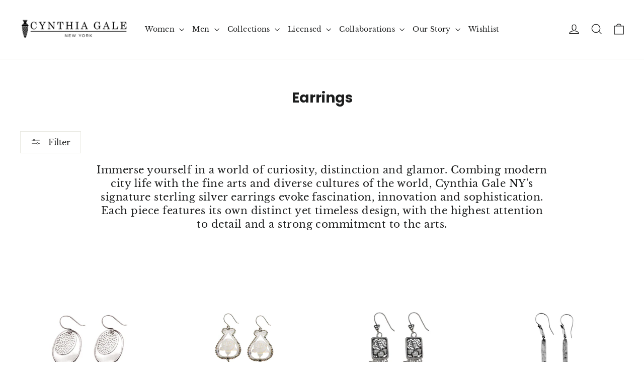

--- FILE ---
content_type: text/html; charset=utf-8
request_url: https://cynthiagale.com/collections/earrings?page=3
body_size: 41514
content:
<!doctype html>
<html class="no-js" lang="en" dir="ltr">
<head>
  <meta charset="utf-8">
  <meta http-equiv="X-UA-Compatible" content="IE=edge,chrome=1">
  <meta name="viewport" content="width=device-width,initial-scale=1">
  <meta name="theme-color" content="#111111">
  <link rel="canonical" href="https://cynthiagale.com/collections/earrings?page=3">
  <link rel="preconnect" href="https://cdn.shopify.com" crossorigin>
  <link rel="preconnect" href="https://fonts.shopifycdn.com" crossorigin>
  <link rel="dns-prefetch" href="https://productreviews.shopifycdn.com">
  <link rel="dns-prefetch" href="https://ajax.googleapis.com">
  <link rel="dns-prefetch" href="https://maps.googleapis.com">
  <link rel="dns-prefetch" href="https://maps.gstatic.com"><title>Sterling Silver Earrings from Cynthia Gale NY
&ndash; Page 3
&ndash; Cynthia Gale New York
</title>
<meta name="description" content="Inspired by fine art from around the world &amp; the fashion capital of the world, Cynthia Gale NY brings you exquistie sterling silver earrings. Click to shop."><meta property="og:site_name" content="Cynthia Gale New York">
  <meta property="og:url" content="https://cynthiagale.com/collections/earrings?page=3">
  <meta property="og:title" content="Sterling Silver Earrings from Cynthia Gale NY">
  <meta property="og:type" content="website">
  <meta property="og:description" content="Inspired by fine art from around the world &amp; the fashion capital of the world, Cynthia Gale NY brings you exquistie sterling silver earrings. Click to shop."><meta property="og:image" content="http://cynthiagale.com/cdn/shop/collections/earrings.png?v=1493928421">
    <meta property="og:image:secure_url" content="https://cynthiagale.com/cdn/shop/collections/earrings.png?v=1493928421">
    <meta property="og:image:width" content="1800">
    <meta property="og:image:height" content="250"><meta name="twitter:site" content="@CynthiaGaleNYC">
  <meta name="twitter:card" content="summary_large_image">
  <meta name="twitter:title" content="Sterling Silver Earrings from Cynthia Gale NY">
  <meta name="twitter:description" content="Inspired by fine art from around the world &amp; the fashion capital of the world, Cynthia Gale NY brings you exquistie sterling silver earrings. Click to shop.">
<script async crossorigin fetchpriority="high" src="/cdn/shopifycloud/importmap-polyfill/es-modules-shim.2.4.0.js"></script>
<script type="importmap">
{
  "imports": {
    "element.base-media": "//cynthiagale.com/cdn/shop/t/352/assets/element.base-media.js?v=61305152781971747521762188330",
    "element.image.parallax": "//cynthiagale.com/cdn/shop/t/352/assets/element.image.parallax.js?v=59188309605188605141762188330",
    "element.model": "//cynthiagale.com/cdn/shop/t/352/assets/element.model.js?v=104979259955732717291762188330",
    "element.quantity-selector": "//cynthiagale.com/cdn/shop/t/352/assets/element.quantity-selector.js?v=68208048201360514121762188330",
    "element.text.rte": "//cynthiagale.com/cdn/shop/t/352/assets/element.text.rte.js?v=28194737298593644281762188330",
    "element.video": "//cynthiagale.com/cdn/shop/t/352/assets/element.video.js?v=110560105447302630031762188330",
    "is-land": "//cynthiagale.com/cdn/shop/t/352/assets/is-land.min.js?v=92343381495565747271762188331",
    "util.misc": "//cynthiagale.com/cdn/shop/t/352/assets/util.misc.js?v=117964846174238173191762188331",
    "util.product-loader": "//cynthiagale.com/cdn/shop/t/352/assets/util.product-loader.js?v=71947287259713254281762188331",
    "util.resource-loader": "//cynthiagale.com/cdn/shop/t/352/assets/util.resource-loader.js?v=81301169148003274841762188331",
    "vendor.in-view": "//cynthiagale.com/cdn/shop/t/352/assets/vendor.in-view.js?v=126891093837844970591762188331"
  }
}
</script><script type="module" src="//cynthiagale.com/cdn/shop/t/352/assets/is-land.min.js?v=92343381495565747271762188331"></script>
<style data-shopify>@font-face {
  font-family: Poppins;
  font-weight: 700;
  font-style: normal;
  font-display: swap;
  src: url("//cynthiagale.com/cdn/fonts/poppins/poppins_n7.56758dcf284489feb014a026f3727f2f20a54626.woff2") format("woff2"),
       url("//cynthiagale.com/cdn/fonts/poppins/poppins_n7.f34f55d9b3d3205d2cd6f64955ff4b36f0cfd8da.woff") format("woff");
}

  @font-face {
  font-family: "Libre Baskerville";
  font-weight: 400;
  font-style: normal;
  font-display: swap;
  src: url("//cynthiagale.com/cdn/fonts/libre_baskerville/librebaskerville_n4.2ec9ee517e3ce28d5f1e6c6e75efd8a97e59c189.woff2") format("woff2"),
       url("//cynthiagale.com/cdn/fonts/libre_baskerville/librebaskerville_n4.323789551b85098885c8eccedfb1bd8f25f56007.woff") format("woff");
}


  
  @font-face {
  font-family: "Libre Baskerville";
  font-weight: 400;
  font-style: italic;
  font-display: swap;
  src: url("//cynthiagale.com/cdn/fonts/libre_baskerville/librebaskerville_i4.9b1c62038123f2ff89e0d72891fc2421add48a40.woff2") format("woff2"),
       url("//cynthiagale.com/cdn/fonts/libre_baskerville/librebaskerville_i4.d5032f0d77e668619cab9a3b6ff7c45700fd5f7c.woff") format("woff");
}

  
</style><link href="//cynthiagale.com/cdn/shop/t/352/assets/theme.css?v=128105613285900123441762188350" rel="stylesheet" type="text/css" media="all" />
<style data-shopify>:root {
    --typeHeaderPrimary: Poppins;
    --typeHeaderFallback: sans-serif;
    --typeHeaderSize: 28px;
    --typeHeaderWeight: 700;
    --typeHeaderLineHeight: 1.2;
    --typeHeaderSpacing: 0.0em;

    --typeBasePrimary:"Libre Baskerville";
    --typeBaseFallback:serif;
    --typeBaseSize: 14px;
    --typeBaseWeight: 400;
    --typeBaseLineHeight: 1.4;
    --typeBaseSpacing: 0.025em;

    --iconWeight: 3px;
    --iconLinecaps: miter;

    --animateImagesStyle: zoom-fade;
    --animateImagesStyleSmall: zoom-fade-small;
    --animateSectionsBackgroundStyle: zoom-fade;
    --animateSectionsTextStyle: rise-up;
    --animateSectionsTextStyleAppendOut: rise-up-out;

    --colorAnnouncement: #9c0000;
    --colorAnnouncementText: #ffffff;

    --colorBody: #ffffff;
    --colorBodyAlpha05: rgba(255, 255, 255, 0.05);
    --colorBodyDim: #f2f2f2;
    --colorBodyLightDim: #fafafa;
    --colorBodyMediumDim: #f5f5f5;

    --colorBorder: #e8e8e1;

    --colorBtnPrimary: #111111;
    --colorBtnPrimaryDim: #040404;
    --colorBtnPrimaryText: #ffffff;

    --colorCartDot: #ff4f33;

    --colorDrawers: #ffffff;
    --colorDrawersDim: #f2f2f2;
    --colorDrawerBorder: #e8e8e1;
    --colorDrawerText: #000000;
    --colorDrawerTextDarken: #000000;
    --colorDrawerButton: #111111;
    --colorDrawerButtonText: #ffffff;

    --colorFooter: #111111;
    --colorFooterText: #ffffff;
    --colorFooterTextAlpha01: rgba(255, 255, 255, 0.1);
    --colorFooterTextAlpha012: rgba(255, 255, 255, 0.12);
    --colorFooterTextAlpha06: rgba(255, 255, 255, 0.6);

    --colorHeroText: #ffffff;

    --colorInputBg: #ffffff;
    --colorInputBgDim: #f2f2f2;
    --colorInputBgDark: #e6e6e6;
    --colorInputText: #1c1d1d;

    --colorLink: #1c1d1d;

    --colorModalBg: rgba(0, 0, 0, 0.6);

    --colorNav: #ffffff;
    --colorNavText: #1c1d1d;

    --colorSalePrice: #9c0000;
    --colorSaleTag: #1c1d1d;
    --colorSaleTagText: #ffffff;

    --colorTextBody: #1c1d1d;
    --colorTextBodyAlpha0025: rgba(28, 29, 29, 0.03);
    --colorTextBodyAlpha005: rgba(28, 29, 29, 0.05);
    --colorTextBodyAlpha008: rgba(28, 29, 29, 0.08);
    --colorTextBodyAlpha01: rgba(28, 29, 29, 0.1);
    --colorTextBodyAlpha035: rgba(28, 29, 29, 0.35);

    --colorSmallImageBg: #ffffff;
    --colorLargeImageBg: #111111;

    --urlIcoSelect: url(//cynthiagale.com/cdn/shop/t/352/assets/ico-select.svg);
    --urlIcoSelectFooter: url(//cynthiagale.com/cdn/shop/t/352/assets/ico-select-footer.svg);
    --urlIcoSelectWhite: url(//cynthiagale.com/cdn/shop/t/352/assets/ico-select-white.svg);

    --urlButtonArrowPng: url(//cynthiagale.com/cdn/shop/t/352/assets/button-arrow.png);
    --urlButtonArrow2xPng: url(//cynthiagale.com/cdn/shop/t/352/assets/button-arrow-2x.png);
    --urlButtonArrowBlackPng: url(//cynthiagale.com/cdn/shop/t/352/assets/button-arrow-black.png);
    --urlButtonArrowBlack2xPng: url(//cynthiagale.com/cdn/shop/t/352/assets/button-arrow-black-2x.png);

    --sizeChartMargin: 25px 0;
    --sizeChartIconMargin: 5px;

    --newsletterReminderPadding: 30px 35px;

    /*Shop Pay Installments*/
    --color-body-text: #1c1d1d;
    --color-body: #ffffff;
    --color-bg: #ffffff;
  }

  
.collection-hero__content:before,
  .hero__image-wrapper:before,
  .hero__media:before {
    background-image: linear-gradient(to bottom, rgba(0, 0, 0, 0.0) 0%, rgba(0, 0, 0, 0.0) 40%, rgba(0, 0, 0, 0.62) 100%);
  }

  .skrim__item-content .skrim__overlay:after {
    background-image: linear-gradient(to bottom, rgba(0, 0, 0, 0.0) 30%, rgba(0, 0, 0, 0.62) 100%);
  }

  .placeholder-content {
    background-image: linear-gradient(100deg, #ffffff 40%, #f7f7f7 63%, #ffffff 79%);
  }</style><script>
    document.documentElement.className = document.documentElement.className.replace('no-js', 'js');

    window.theme = window.theme || {};
    theme.routes = {
      home: "/",
      cart: "/cart.js",
      cartPage: "/cart",
      cartAdd: "/cart/add.js",
      cartChange: "/cart/change.js",
      search: "/search",
      predictiveSearch: "/search/suggest"
    };
    theme.strings = {
      soldOut: "Sold Out",
      unavailable: "Unavailable",
      inStockLabel: "In stock, ready to ship",
      oneStockLabel: "Low stock - [count] item left",
      otherStockLabel: "Low stock - [count] items left",
      willNotShipUntil: "Ready to ship [date]",
      willBeInStockAfter: "Back in stock [date]",
      waitingForStock: "Backordered, shipping soon",
      cartSavings: "You're saving [savings]",
      cartEmpty: "Your cart is currently empty.",
      cartTermsConfirmation: "You must agree with the terms and conditions of sales to check out",
      searchCollections: "Collections",
      searchPages: "Pages",
      searchArticles: "Articles",
      maxQuantity: "You can only have [quantity] of [title] in your cart."
    };
    theme.settings = {
      cartType: "drawer",
      isCustomerTemplate: false,
      moneyFormat: "\u003cspan class=money\u003e${{amount}} USD\u003c\/span\u003e",
      predictiveSearch: true,
      predictiveSearchType: null,
      quickView: false,
      themeName: 'Motion',
      themeVersion: "11.1.0"
    };
  </script>

  <script>window.performance && window.performance.mark && window.performance.mark('shopify.content_for_header.start');</script><meta name="google-site-verification" content="Kk25Prd7DtNUMqZVy-IE6qsPDRc0T4h3pnRrHIS1W84">
<meta name="facebook-domain-verification" content="ol5eangnjyhboovz46zocepasftcaf">
<meta id="shopify-digital-wallet" name="shopify-digital-wallet" content="/1932870/digital_wallets/dialog">
<meta name="shopify-checkout-api-token" content="6e9363cc6c049dcde7a85479f09a54a4">
<meta id="in-context-paypal-metadata" data-shop-id="1932870" data-venmo-supported="false" data-environment="production" data-locale="en_US" data-paypal-v4="true" data-currency="USD">
<link rel="alternate" type="application/atom+xml" title="Feed" href="/collections/earrings.atom" />
<link rel="prev" href="/collections/earrings?page=2">
<link rel="next" href="/collections/earrings?page=4">
<link rel="alternate" type="application/json+oembed" href="https://cynthiagale.com/collections/earrings.oembed?page=3">
<script async="async" src="/checkouts/internal/preloads.js?locale=en-US"></script>
<link rel="preconnect" href="https://shop.app" crossorigin="anonymous">
<script async="async" src="https://shop.app/checkouts/internal/preloads.js?locale=en-US&shop_id=1932870" crossorigin="anonymous"></script>
<script id="apple-pay-shop-capabilities" type="application/json">{"shopId":1932870,"countryCode":"US","currencyCode":"USD","merchantCapabilities":["supports3DS"],"merchantId":"gid:\/\/shopify\/Shop\/1932870","merchantName":"Cynthia Gale New York","requiredBillingContactFields":["postalAddress","email","phone"],"requiredShippingContactFields":["postalAddress","email","phone"],"shippingType":"shipping","supportedNetworks":["visa","masterCard","amex","discover","elo","jcb"],"total":{"type":"pending","label":"Cynthia Gale New York","amount":"1.00"},"shopifyPaymentsEnabled":true,"supportsSubscriptions":true}</script>
<script id="shopify-features" type="application/json">{"accessToken":"6e9363cc6c049dcde7a85479f09a54a4","betas":["rich-media-storefront-analytics"],"domain":"cynthiagale.com","predictiveSearch":true,"shopId":1932870,"locale":"en"}</script>
<script>var Shopify = Shopify || {};
Shopify.shop = "cynthiagale.myshopify.com";
Shopify.locale = "en";
Shopify.currency = {"active":"USD","rate":"1.0"};
Shopify.country = "US";
Shopify.theme = {"name":"Updated copy of Updated copy of Motion","id":154811924704,"schema_name":"Motion","schema_version":"11.1.0","theme_store_id":847,"role":"main"};
Shopify.theme.handle = "null";
Shopify.theme.style = {"id":null,"handle":null};
Shopify.cdnHost = "cynthiagale.com/cdn";
Shopify.routes = Shopify.routes || {};
Shopify.routes.root = "/";</script>
<script type="module">!function(o){(o.Shopify=o.Shopify||{}).modules=!0}(window);</script>
<script>!function(o){function n(){var o=[];function n(){o.push(Array.prototype.slice.apply(arguments))}return n.q=o,n}var t=o.Shopify=o.Shopify||{};t.loadFeatures=n(),t.autoloadFeatures=n()}(window);</script>
<script>
  window.ShopifyPay = window.ShopifyPay || {};
  window.ShopifyPay.apiHost = "shop.app\/pay";
  window.ShopifyPay.redirectState = null;
</script>
<script id="shop-js-analytics" type="application/json">{"pageType":"collection"}</script>
<script defer="defer" async type="module" src="//cynthiagale.com/cdn/shopifycloud/shop-js/modules/v2/client.init-shop-cart-sync_IZsNAliE.en.esm.js"></script>
<script defer="defer" async type="module" src="//cynthiagale.com/cdn/shopifycloud/shop-js/modules/v2/chunk.common_0OUaOowp.esm.js"></script>
<script type="module">
  await import("//cynthiagale.com/cdn/shopifycloud/shop-js/modules/v2/client.init-shop-cart-sync_IZsNAliE.en.esm.js");
await import("//cynthiagale.com/cdn/shopifycloud/shop-js/modules/v2/chunk.common_0OUaOowp.esm.js");

  window.Shopify.SignInWithShop?.initShopCartSync?.({"fedCMEnabled":true,"windoidEnabled":true});

</script>
<script>
  window.Shopify = window.Shopify || {};
  if (!window.Shopify.featureAssets) window.Shopify.featureAssets = {};
  window.Shopify.featureAssets['shop-js'] = {"shop-cart-sync":["modules/v2/client.shop-cart-sync_DLOhI_0X.en.esm.js","modules/v2/chunk.common_0OUaOowp.esm.js"],"init-fed-cm":["modules/v2/client.init-fed-cm_C6YtU0w6.en.esm.js","modules/v2/chunk.common_0OUaOowp.esm.js"],"shop-button":["modules/v2/client.shop-button_BCMx7GTG.en.esm.js","modules/v2/chunk.common_0OUaOowp.esm.js"],"shop-cash-offers":["modules/v2/client.shop-cash-offers_BT26qb5j.en.esm.js","modules/v2/chunk.common_0OUaOowp.esm.js","modules/v2/chunk.modal_CGo_dVj3.esm.js"],"init-windoid":["modules/v2/client.init-windoid_B9PkRMql.en.esm.js","modules/v2/chunk.common_0OUaOowp.esm.js"],"init-shop-email-lookup-coordinator":["modules/v2/client.init-shop-email-lookup-coordinator_DZkqjsbU.en.esm.js","modules/v2/chunk.common_0OUaOowp.esm.js"],"shop-toast-manager":["modules/v2/client.shop-toast-manager_Di2EnuM7.en.esm.js","modules/v2/chunk.common_0OUaOowp.esm.js"],"shop-login-button":["modules/v2/client.shop-login-button_BtqW_SIO.en.esm.js","modules/v2/chunk.common_0OUaOowp.esm.js","modules/v2/chunk.modal_CGo_dVj3.esm.js"],"avatar":["modules/v2/client.avatar_BTnouDA3.en.esm.js"],"pay-button":["modules/v2/client.pay-button_CWa-C9R1.en.esm.js","modules/v2/chunk.common_0OUaOowp.esm.js"],"init-shop-cart-sync":["modules/v2/client.init-shop-cart-sync_IZsNAliE.en.esm.js","modules/v2/chunk.common_0OUaOowp.esm.js"],"init-customer-accounts":["modules/v2/client.init-customer-accounts_DenGwJTU.en.esm.js","modules/v2/client.shop-login-button_BtqW_SIO.en.esm.js","modules/v2/chunk.common_0OUaOowp.esm.js","modules/v2/chunk.modal_CGo_dVj3.esm.js"],"init-shop-for-new-customer-accounts":["modules/v2/client.init-shop-for-new-customer-accounts_JdHXxpS9.en.esm.js","modules/v2/client.shop-login-button_BtqW_SIO.en.esm.js","modules/v2/chunk.common_0OUaOowp.esm.js","modules/v2/chunk.modal_CGo_dVj3.esm.js"],"init-customer-accounts-sign-up":["modules/v2/client.init-customer-accounts-sign-up_D6__K_p8.en.esm.js","modules/v2/client.shop-login-button_BtqW_SIO.en.esm.js","modules/v2/chunk.common_0OUaOowp.esm.js","modules/v2/chunk.modal_CGo_dVj3.esm.js"],"checkout-modal":["modules/v2/client.checkout-modal_C_ZQDY6s.en.esm.js","modules/v2/chunk.common_0OUaOowp.esm.js","modules/v2/chunk.modal_CGo_dVj3.esm.js"],"shop-follow-button":["modules/v2/client.shop-follow-button_XetIsj8l.en.esm.js","modules/v2/chunk.common_0OUaOowp.esm.js","modules/v2/chunk.modal_CGo_dVj3.esm.js"],"lead-capture":["modules/v2/client.lead-capture_DvA72MRN.en.esm.js","modules/v2/chunk.common_0OUaOowp.esm.js","modules/v2/chunk.modal_CGo_dVj3.esm.js"],"shop-login":["modules/v2/client.shop-login_ClXNxyh6.en.esm.js","modules/v2/chunk.common_0OUaOowp.esm.js","modules/v2/chunk.modal_CGo_dVj3.esm.js"],"payment-terms":["modules/v2/client.payment-terms_CNlwjfZz.en.esm.js","modules/v2/chunk.common_0OUaOowp.esm.js","modules/v2/chunk.modal_CGo_dVj3.esm.js"]};
</script>
<script>(function() {
  var isLoaded = false;
  function asyncLoad() {
    if (isLoaded) return;
    isLoaded = true;
    var urls = ["https:\/\/www.expertvillagemedia.com\/shopbyinstagram\/test_script_tag.php?shop=cynthiagale.myshopify.com\u0026shop=cynthiagale.myshopify.com","https:\/\/js.smile.io\/v1\/smile-shopify.js?shop=cynthiagale.myshopify.com","\/\/code.tidio.co\/vejmzjs32l1ait0iwyjbgja58fjgovf4.js?shop=cynthiagale.myshopify.com","https:\/\/cdn.getcarro.com\/script-tags\/all\/050820094100.js?shop=cynthiagale.myshopify.com","https:\/\/cdn.recovermycart.com\/scripts\/keepcart\/CartJS.min.js?shop=cynthiagale.myshopify.com\u0026shop=cynthiagale.myshopify.com","https:\/\/cdn.shopify.com\/s\/files\/1\/0193\/2870\/t\/347\/assets\/rev_1932870.js?v=1725048722\u0026shop=cynthiagale.myshopify.com"];
    for (var i = 0; i < urls.length; i++) {
      var s = document.createElement('script');
      s.type = 'text/javascript';
      s.async = true;
      s.src = urls[i];
      var x = document.getElementsByTagName('script')[0];
      x.parentNode.insertBefore(s, x);
    }
  };
  if(window.attachEvent) {
    window.attachEvent('onload', asyncLoad);
  } else {
    window.addEventListener('load', asyncLoad, false);
  }
})();</script>
<script id="__st">var __st={"a":1932870,"offset":-28800,"reqid":"6d5653c0-13d3-4ee2-8396-922ebbb4ebd5-1768531228","pageurl":"cynthiagale.com\/collections\/earrings?page=3","u":"afb661111146","p":"collection","rtyp":"collection","rid":8850462};</script>
<script>window.ShopifyPaypalV4VisibilityTracking = true;</script>
<script id="captcha-bootstrap">!function(){'use strict';const t='contact',e='account',n='new_comment',o=[[t,t],['blogs',n],['comments',n],[t,'customer']],c=[[e,'customer_login'],[e,'guest_login'],[e,'recover_customer_password'],[e,'create_customer']],r=t=>t.map((([t,e])=>`form[action*='/${t}']:not([data-nocaptcha='true']) input[name='form_type'][value='${e}']`)).join(','),a=t=>()=>t?[...document.querySelectorAll(t)].map((t=>t.form)):[];function s(){const t=[...o],e=r(t);return a(e)}const i='password',u='form_key',d=['recaptcha-v3-token','g-recaptcha-response','h-captcha-response',i],f=()=>{try{return window.sessionStorage}catch{return}},m='__shopify_v',_=t=>t.elements[u];function p(t,e,n=!1){try{const o=window.sessionStorage,c=JSON.parse(o.getItem(e)),{data:r}=function(t){const{data:e,action:n}=t;return t[m]||n?{data:e,action:n}:{data:t,action:n}}(c);for(const[e,n]of Object.entries(r))t.elements[e]&&(t.elements[e].value=n);n&&o.removeItem(e)}catch(o){console.error('form repopulation failed',{error:o})}}const l='form_type',E='cptcha';function T(t){t.dataset[E]=!0}const w=window,h=w.document,L='Shopify',v='ce_forms',y='captcha';let A=!1;((t,e)=>{const n=(g='f06e6c50-85a8-45c8-87d0-21a2b65856fe',I='https://cdn.shopify.com/shopifycloud/storefront-forms-hcaptcha/ce_storefront_forms_captcha_hcaptcha.v1.5.2.iife.js',D={infoText:'Protected by hCaptcha',privacyText:'Privacy',termsText:'Terms'},(t,e,n)=>{const o=w[L][v],c=o.bindForm;if(c)return c(t,g,e,D).then(n);var r;o.q.push([[t,g,e,D],n]),r=I,A||(h.body.append(Object.assign(h.createElement('script'),{id:'captcha-provider',async:!0,src:r})),A=!0)});var g,I,D;w[L]=w[L]||{},w[L][v]=w[L][v]||{},w[L][v].q=[],w[L][y]=w[L][y]||{},w[L][y].protect=function(t,e){n(t,void 0,e),T(t)},Object.freeze(w[L][y]),function(t,e,n,w,h,L){const[v,y,A,g]=function(t,e,n){const i=e?o:[],u=t?c:[],d=[...i,...u],f=r(d),m=r(i),_=r(d.filter((([t,e])=>n.includes(e))));return[a(f),a(m),a(_),s()]}(w,h,L),I=t=>{const e=t.target;return e instanceof HTMLFormElement?e:e&&e.form},D=t=>v().includes(t);t.addEventListener('submit',(t=>{const e=I(t);if(!e)return;const n=D(e)&&!e.dataset.hcaptchaBound&&!e.dataset.recaptchaBound,o=_(e),c=g().includes(e)&&(!o||!o.value);(n||c)&&t.preventDefault(),c&&!n&&(function(t){try{if(!f())return;!function(t){const e=f();if(!e)return;const n=_(t);if(!n)return;const o=n.value;o&&e.removeItem(o)}(t);const e=Array.from(Array(32),(()=>Math.random().toString(36)[2])).join('');!function(t,e){_(t)||t.append(Object.assign(document.createElement('input'),{type:'hidden',name:u})),t.elements[u].value=e}(t,e),function(t,e){const n=f();if(!n)return;const o=[...t.querySelectorAll(`input[type='${i}']`)].map((({name:t})=>t)),c=[...d,...o],r={};for(const[a,s]of new FormData(t).entries())c.includes(a)||(r[a]=s);n.setItem(e,JSON.stringify({[m]:1,action:t.action,data:r}))}(t,e)}catch(e){console.error('failed to persist form',e)}}(e),e.submit())}));const S=(t,e)=>{t&&!t.dataset[E]&&(n(t,e.some((e=>e===t))),T(t))};for(const o of['focusin','change'])t.addEventListener(o,(t=>{const e=I(t);D(e)&&S(e,y())}));const B=e.get('form_key'),M=e.get(l),P=B&&M;t.addEventListener('DOMContentLoaded',(()=>{const t=y();if(P)for(const e of t)e.elements[l].value===M&&p(e,B);[...new Set([...A(),...v().filter((t=>'true'===t.dataset.shopifyCaptcha))])].forEach((e=>S(e,t)))}))}(h,new URLSearchParams(w.location.search),n,t,e,['guest_login'])})(!0,!0)}();</script>
<script integrity="sha256-4kQ18oKyAcykRKYeNunJcIwy7WH5gtpwJnB7kiuLZ1E=" data-source-attribution="shopify.loadfeatures" defer="defer" src="//cynthiagale.com/cdn/shopifycloud/storefront/assets/storefront/load_feature-a0a9edcb.js" crossorigin="anonymous"></script>
<script crossorigin="anonymous" defer="defer" src="//cynthiagale.com/cdn/shopifycloud/storefront/assets/shopify_pay/storefront-65b4c6d7.js?v=20250812"></script>
<script data-source-attribution="shopify.dynamic_checkout.dynamic.init">var Shopify=Shopify||{};Shopify.PaymentButton=Shopify.PaymentButton||{isStorefrontPortableWallets:!0,init:function(){window.Shopify.PaymentButton.init=function(){};var t=document.createElement("script");t.src="https://cynthiagale.com/cdn/shopifycloud/portable-wallets/latest/portable-wallets.en.js",t.type="module",document.head.appendChild(t)}};
</script>
<script data-source-attribution="shopify.dynamic_checkout.buyer_consent">
  function portableWalletsHideBuyerConsent(e){var t=document.getElementById("shopify-buyer-consent"),n=document.getElementById("shopify-subscription-policy-button");t&&n&&(t.classList.add("hidden"),t.setAttribute("aria-hidden","true"),n.removeEventListener("click",e))}function portableWalletsShowBuyerConsent(e){var t=document.getElementById("shopify-buyer-consent"),n=document.getElementById("shopify-subscription-policy-button");t&&n&&(t.classList.remove("hidden"),t.removeAttribute("aria-hidden"),n.addEventListener("click",e))}window.Shopify?.PaymentButton&&(window.Shopify.PaymentButton.hideBuyerConsent=portableWalletsHideBuyerConsent,window.Shopify.PaymentButton.showBuyerConsent=portableWalletsShowBuyerConsent);
</script>
<script data-source-attribution="shopify.dynamic_checkout.cart.bootstrap">document.addEventListener("DOMContentLoaded",(function(){function t(){return document.querySelector("shopify-accelerated-checkout-cart, shopify-accelerated-checkout")}if(t())Shopify.PaymentButton.init();else{new MutationObserver((function(e,n){t()&&(Shopify.PaymentButton.init(),n.disconnect())})).observe(document.body,{childList:!0,subtree:!0})}}));
</script>
<link id="shopify-accelerated-checkout-styles" rel="stylesheet" media="screen" href="https://cynthiagale.com/cdn/shopifycloud/portable-wallets/latest/accelerated-checkout-backwards-compat.css" crossorigin="anonymous">
<style id="shopify-accelerated-checkout-cart">
        #shopify-buyer-consent {
  margin-top: 1em;
  display: inline-block;
  width: 100%;
}

#shopify-buyer-consent.hidden {
  display: none;
}

#shopify-subscription-policy-button {
  background: none;
  border: none;
  padding: 0;
  text-decoration: underline;
  font-size: inherit;
  cursor: pointer;
}

#shopify-subscription-policy-button::before {
  box-shadow: none;
}

      </style>

<script>window.performance && window.performance.mark && window.performance.mark('shopify.content_for_header.end');</script>

  <style data-shopify>
    :root {
      --element-button-color-primary: red;
      --element-button-color-secondary: blue;
    }
  </style>

  <script src="//cynthiagale.com/cdn/shop/t/352/assets/vendor-scripts-v14.js" defer="defer"></script><link rel="stylesheet" href="//cynthiagale.com/cdn/shop/t/352/assets/country-flags.css"><script src="//cynthiagale.com/cdn/shop/t/352/assets/theme.js?v=140924482945350573091762188331" defer="defer"></script>

  <style data-shopify>
    :root {
      /* Root Variables */
      /* ========================= */
      --root-color-primary: #1c1d1d;
      --color-primary: #1c1d1d;
      --root-color-secondary: #ffffff;
      --color-secondary: #ffffff;
      --color-sale-tag: #1c1d1d;
      --color-sale-tag-text: #ffffff;
      --color-sale-price: #9c0000;
      --layout-section-padding-block: 3rem;
      --layout-section-max-inline-size: 1220px;

      /* Text */
      /* ========================= */
      
      /* Body Font Styles */
      --element-text-font-family--body: "Libre Baskerville";
      --element-text-font-family-fallback--body: serif;
      --element-text-font-weight--body: 400;
      --element-text-letter-spacing--body: 0.025em;
      --element-text-text-transform--body: none;

      /* Body Font Sizes */
      --element-text-font-size--body: initial;
      --element-text-font-size--body-xs: 10px;
      --element-text-font-size--body-sm: 12px;
      --element-text-font-size--body-md: 14px;
      --element-text-font-size--body-lg: 16px;
      
      /* Body Line Heights */
      --element-text-line-height--body: 1.4;

      /* Heading Font Styles */
      --element-text-font-family--heading: Poppins;
      --element-text-font-family-fallback--heading: sans-serif;
      --element-text-font-weight--heading: 700;
      --element-text-letter-spacing--heading: 0.0em;
      
       
      
      
      /* Heading Font Sizes */
      --element-text-font-size--heading-2xl: 44px;
      --element-text-font-size--heading-xl: 28px;
      --element-text-font-size--heading-lg: 22px;
      --element-text-font-size--heading-md: 20px;
      --element-text-font-size--heading-sm: 14px;
      --element-text-font-size--heading-xs: 12px;
      
      /* Heading Line Heights */
      --element-text-line-height--heading: 1.2;

      /* Buttons */
      /* ========================= */
      
          --element-button-radius: 0;
      

      --element-button-font-family: Poppins;
      --element-button-font-family-fallback: sans-serif;
      --element-button-font-weight: 700;
      --element-button-letter-spacing: 0.0em;

       

      /* Base Color Variables */
      --element-button-color-primary: #111111;
      --element-button-color-secondary: #ffffff;
      --element-button-box-shadow: inset 0 0 0 1px #e8e8e1;
      --element-button-shade-border: 100%;

      /* Hover State Variables */
      --element-button-shade-background--hover: 0%;

      /* Focus State Variables */
      --element-button-color-focus: var(--color-focus);
    }

    .element-input {
      box-shadow: inset 0 0 0 1px #e8e8e1;
      background-color: #ffffff;
    }

    .element-input:hover {
      box-shadow: inset 0 0 0 1px #1c1d1d;
    }

    .element-input:focus {
      border: none;
      box-shadow: inset 0 0 0 1px #1c1d1d;
    }

    .element-input:focus-visible {
      border: none;
      box-shadow: inset 0 0 0 2px var(--color-focus, #4a9afc);
    }

    .element-button:hover {
      --element-button-box-shadow: inset 0 0 0 1px #1c1d1d;
    }

    product-form label.element-text:is([class*=element-text])  {
      font-family: var(--element-text-font-family--heading);
    }

    .element-radio .element-button {
      --element-button-font-family: "Libre Baskerville";
    }

    .element-radio input:checked ~ .element-button {
      --element-button-shade-background--active: 0%;
      --element-button-box-shadow: inset 0 0 0 2px #1c1d1d;
      --color-primary: #ffffff;
      --color-secondary: #1c1d1d;
    }

    .element-button.element-quantity-selector__button {
      --element-button-box-shadow: outset 0 0 0 1px transparent;
    }

    quantity-selector:hover .element-quantity-selector__input {
      box-shadow: inset 0 0 0 1px #1c1d1d;
    }

    @media (max-width: 768px) {
      :root {
        /* Heading Font Sizes */
        --element-text-font-size--heading-2xl: calc(44px * 0.8);
        --element-text-font-size--heading-xl: calc(28px * 0.8);
        --element-text-font-size--heading-lg: calc(22px * 0.8);
        --element-text-font-size--heading-md: calc(20px * 0.8);
        --element-text-font-size--heading-sm: calc(14px * 0.8);
        --element-text-font-size--heading-xs: calc(12px * 0.8);
      }
    }
  </style>
<!-- BEGIN app block: shopify://apps/sami-b2b-lock/blocks/app-embed/8d86a3b4-97b3-44ab-adc1-ec01c5a89da9 -->
 


  <script>

    window.Samita = window.Samita || {}
    Samita.SamitaLocksAccessParams = Samita.SamitaLocksAccessParams || {}
    Samita.SamitaLocksAccessParams.settings =  {"general":{"copyright":true,"price_atc":"plain_text","effect_button":"ripple","collectFeedback":true,"placeholder_message":true,"placeholder_templateLock":true},"template":{"text_color":"#000","btn_bg_color":"#7396a2","bg_placeholder":"#f3f3f3","btn_text_color":"#ffffff","bg_notification":"#fff","input_box_shadow":"#ccc","plain_text_color":"#230d0d","color_placeholder":"#000","button_priceAtc_bg":"#5487a0","input_passcode_color":"#000","button_priceAtc_color":"#fff","input_passcode_background":"#ffffff"}};
    Samita.SamitaLocksAccessParams.locks =  [{"access":1,"id":17698,"resources_conditional":{"type":["logged"],"customer":{"logic":[[{"type":"tagged_with","value":null}]],"source":"rules","listManual":[]},"passcode":{"code":null,"message":null,"listCode":[]},"redirect":{"type":"login"},"secretLink":{"code":[],"links":[],"message":null,"resources":"products"}},"advanced":null,"resources_lock":{"url":null,"page":["/pages/cgny-sales"],"type":"page","blogs":{"active":"blogs","selectedBlogs":[],"selectedArticles":[]},"exclude":{"url":[],"active":false},"setting":["all"],"hideList":false,"products":[],"PreviewLink":"cynthiagale.myshopify.com/pages/cgny-sales","collections":[],"grandAccess":{"time":1,"interval":"hour"},"limitProduct":"manual","allowHomePage":true},"status":1}];
    Samita.SamitaLocksAccessParams.themeStoreId = Shopify.theme.theme_store_id;
    Samita.SamitaLocksAccessParams.ShopUrl = Shopify.shop;
    Samita.SamitaLocksAccessParams.features =  {"conditions_specific_products":-1,"isCreateAbleLock":true,"number_lock_to_add":-1,"login_to_view_products":true,"login_to_view_pages":true,"login_to_view_urls":true,"login_to_view_blogs":true,"login_to_view_collections":true,"login_to_view_whole_websites":true,"password_protect_pages_with_locks":true,"add_multiple_passcode":true,"secret_link_view_page":true,"exclude_specific_URLs":true,"login_view_price":true,"hide_product_and_collection":true,"hide_add_to_cart_price_and_btn":true,"redirect_to_any_page_url":true,"hide_price_on_gg_search":true,"select_blog_article_to_lock":true,"select_customer_for_lock":true,"exclude_product":true,"request_access":true,"integrateApp":true,"date_range":true,"country_restriction":true,"available_languages":true,"lock_variants":true};
    Samita.SamitaLocksAccessParams.themeInfo  = [{"id":74759929933,"name":"Parallax (May-3-2019) [Afterpay 7/8/19]","role":"unpublished","theme_store_id":688,"selected":false,"theme_name":"Parallax","theme_version":"3.5.8"},{"id":77232504909,"name":"Copy of Parallax (May-3-2019) [Afterpay 7/8/19]","role":"unpublished","theme_store_id":688,"selected":false,"theme_name":"Parallax","theme_version":"3.5.8"},{"id":77232537677,"name":"Parallax (May-3-2019) [Afterpay 7/8/ (Sep-18-2019)","role":"unpublished","theme_store_id":688,"selected":false,"theme_name":"Parallax","theme_version":"3.6.4"},{"id":80847044685,"name":"Motion","role":"unpublished","theme_store_id":847,"selected":false,"theme_name":"Motion","theme_version":"4.7.1"},{"id":120337924173,"name":"Theme export  09jun2021-0832pm","role":"unpublished","theme_store_id":847,"selected":false,"theme_name":"Motion","theme_version":"7.2.0"},{"id":132383080672,"name":"Theme export  09jun2021-0832pm with Installment...","role":"unpublished","theme_store_id":847,"selected":false,"theme_name":"Motion","theme_version":"7.2.0"},{"id":136511553760,"name":"Theme export  -motion  14oct2022-1143pm","role":"unpublished","theme_store_id":847,"selected":true,"theme_name":"Motion","theme_version":"10.1.0"},{"id":144783474912,"name":"Motion","role":"unpublished","theme_store_id":847,"selected":false,"theme_name":"Motion","theme_version":"10.6.2"},{"id":146158682336,"name":"Motion","role":"unpublished","theme_store_id":847,"selected":false,"theme_name":"Motion","theme_version":"10.6.1"},{"id":151936893152,"name":"Updated copy of Motion","role":"main","theme_store_id":847,"selected":false,"theme_name":"Motion","theme_version":"11.0.0"},{"id":154516979936,"name":"Updated copy of Updated copy of Motion","role":"unpublished","theme_store_id":847,"selected":false,"theme_name":"Motion","theme_version":"11.1.0"},{"id":154811924704,"name":"Updated copy of Updated copy of Motion","role":"unpublished","theme_store_id":847,"selected":false,"theme_name":"Motion"}];
    Samita.SamitaLocksAccessParams.appUrl = "https:\/\/lock.samita.io";
    Samita.SamitaLocksAccessParams.selector = {"theme_store_id":null,"theme_name":"default","product":{"price":".product__price, div[id*='price-template'], .product-details .product-pricing, .product-price, .product-detail__price.product-price, .price__container .price__regular, [data-section-id='product-template'] .product__price, ul[data-price], .price.price--large, dl[data-price], .product__content-header p.product__price, .product-single__prices, .product-single__meta .price-container, ul.product-single__meta-list.list--no-bullets.list--inline, form#AddToCartForm-product-template > p.product__price, .product-price > p.price.product-single__price.product-single__price-product-template, .info_content > p.product-single__price.product-single__price-nov-product-template, .product-form__info-item:nth-child(1) .product-form__info-content, p#product-price, .sh-price-wrapper, .prod-details-info-content h5.price, p.modal_price.product__price, .tt-product-single-info .tt-price, .product-info__price.js-price-wrapper, h3.product-single__price-text, .product-single__price-product-template, .modal_price .price__container, h2.h4-style.price-area, .product-details .product-pricing .product--price, span#productPrice-product-template, .product-single__meta .product-single__prices, .site-box-content span.price, .desc_blk .price, p.modal_price, .product-price.product-main-price, .ProductMeta__PriceList.Heading, .pricing.lht, div#price.detail-price, .h2.product-single__price span#productPrice, .product__price.h6, h2#ProductPrice, .product-submit span.product-price, .product-single__meta .product__price, .product-info__wrapper .product-price, .section.product_section p.modal_price, .product-price_wrapper .product-price, span#ProductPrice, div#product-price span#Main_price_data, ul.product-page--pricing, p#productPrice, div[data-price-wrapper], .product-details div#price, p.price--container, .product-details h2.offers, .price-container.text-money, .product-area__row.cc-animate-init .product-area__col.product-area__col--price, .product-form-block .product-price.product-price--large, .product__details .product__price, .product-meta__price-list-container, span#price-field","btnAtc":"button.button.product-selector__submit, button#AddToCart, .product-form__buttons button.product-form__submit, .product-form button.product__add-to-cart-button, .product__submit__buttons .btn--add-to-cart, .paymentButtonsWrapper button#AddToCart, form.product-form--wide button#AddToCart, .product-form__payment-container button.product-form__add-button, product-page--submit-action button#purchase, form[action='/cart/add'] button[data-cart-action='added'], input.add-to-cart","mainContent":"div#main, main#content, .is-beside-vertical-header, main#MainContent, main#main, .wrapper.main-content, main#site-main"},"collection":{"productSelector":"card-product.card-product, .product-list__inner product-item.product-item, ul.grid.product-grid li.grid__item, .product-list-item, ul.grid.grid-cols-1 li.bg-primary-background","collectionSelect":"div#product-grid .card-collection, .collection-list .collection-list__item, .collection-item, ul.grid.grid-cols-1 li.relative.bg-primary-background.w-full","price":"card-product.card-product .price.card-product__price, .product-item-meta__price-list-container, span.price, .product-price, .card-information .price, p.product-list-item-price, .relative .text-center.mt-1","btnAtc":"card-product.card-product ul.list-unstyled"},"searchPage":{"productSelector":"card-product.card-product, ul.grid.product-grid li.grid__item, .product-block","price":"card-product.card-product .price.card-product__price, span.price, .card-information .price, .product-price","btnAtc":"card-product.card-product ul.list-unstyled"},"otherPage":{"productSelector":"card-product.card-product, ul.grid.product-grid li.grid__item, .product-block","collectionSelect":"div#product-grid .card-collection, .collection-list","price":"card-product.card-product .price.card-product__price, span.price, .card-information .price, .product-price","btnAtc":"card-product.card-product ul.list-unstyled"},"index":{"productSelector":"card-product.card-product, ul.grid.product-grid li.grid__item, .product-block","collectionSelect":"div#product-grid .card-collection, .collection-list .collection-list__item","price":"card-product.card-product .price.card-product__price, span.price, .card-information .price, .product-price","btnAtc":"card-product.card-product ul.list-unstyled"}};
    Samita.SamitaLocksAccessParams.translation = {"default":{"general":{"Back":"Back","Submit":"Submit","Enter_passcode":"Enter passcode","Passcode_empty":"Passcode cant be empty !!","secret_lock_atc":"You cannot see the add to cart of this product !!","title_linkScret":"The link is locked !!","customer_lock_atc":"Button add to cart has been lock !!","secret_lock_price":"You cannot see the price of this product !!","Login_to_see_price":"Login to see price","Passcode_incorrect":"Passcode is incorrect !!","customer_lock_price":"Price had been locked !!","Login_to_Add_to_cart":"Login to Add to cart","notification_linkScret":"resource accessible only with secret link","This_resource_has_been_locked":"This resource has been locked","please_enter_passcode_to_unlock":"Please enter your passcode to unlock this resource"}}};
    Samita.SamitaLocksAccessParams.locale = "en";
    Samita.SamitaLocksAccessParams.current_locale = "en";
    Samita.SamitaLocksAccessParams.ListHandle = [];
    Samita.SamitaLocksAccessParams.ProductsLoad = [];
    Samita.SamitaLocksAccessParams.proxy_url = "/apps/samita-lock"
    Samita.SamitaLocksAccessParams.tokenStorefrontSamiLock = "";

    if(window?.Shopify?.designMode){
        window.Samita.SamitaLocksAccessParams.locks = [];
    }

    
      document.querySelector('html').classList.add('smt-loadding');
    

    
    

    

    
    Samita.SamitaLocksAccessParams.ProductsLoad = Samita.SamitaLocksAccessParams.ProductsLoad || []
    Samita.SamitaLocksAccessParams.ProductsLoad = Samita.SamitaLocksAccessParams.ProductsLoad.concat([
        
          
            
            {
              "id":120873120,
              "title":"Forget Me Knot Oval Flutter Sterling Silver Earring",
              "type":"EARRINGS",
              "handle":"forget-me-knot-oval-flutter-earring",
              "collections":[9052674,8850462],
              "tags":["0 - $99","drop earrings","sterling silver","women"],
              "images":["\/\/cynthiagale.com\/cdn\/shop\/products\/Cynthia-Gale_E1456.jpg?v=1576239950"],
              "first_available_variant": {
                "id":275574816
              },
              "available":true,
              "selling_plan_groups": [],
              "variants": [
                
                  
                  {
                    "id":275574816, 
                    "title":"Default Title \/ Sterling Silver",
                    "price":8000,
                    "available":true,
                  }
                
              ],
              "source": "collection"
            }
          
        
          
            ,
            {
              "id":119844508,
              "title":"Orient Fleur Rose Sterling Silver Pearl Drop Earring",
              "type":"EARRINGS",
              "handle":"orient-fleur-rose-drop-earring",
              "collections":[9052674,8850462],
              "tags":["$100 - $199","drop earrings","earrings","sterling silver\/mother of pearl","sterling silver\/pearl","women"],
              "images":["\/\/cynthiagale.com\/cdn\/shop\/products\/Cynthia-Gale_E1509.jpg?v=1576239966"],
              "first_available_variant": {
                "id":273189224
              },
              "available":true,
              "selling_plan_groups": [],
              "variants": [
                
                  
                  {
                    "id":273189224, 
                    "title":"Default Title \/ Sterling Silver",
                    "price":11500,
                    "available":true,
                  }
                
              ],
              "source": "collection"
            }
          
        
          
            ,
            {
              "id":119835044,
              "title":"Belle Nouveau Small Rectangle Sterling Silver Drop Earring",
              "type":"EARRINGS",
              "handle":"belle-nouveau-small-rectangle-drop-earring",
              "collections":[8908934,9963617,9052674,8850462,265439772749,8859734],
              "tags":["0 - $99","drop earrings","earrings","sterling silver","women"],
              "images":["\/\/cynthiagale.com\/cdn\/shop\/products\/Cynthia-Gale_E1502.jpg?v=1576239972"],
              "first_available_variant": {
                "id":273172522
              },
              "available":true,
              "selling_plan_groups": [],
              "variants": [
                
                  
                  {
                    "id":273172522, 
                    "title":"Default Title \/ Sterling Silver",
                    "price":6500,
                    "available":true,
                  }
                
              ],
              "source": "collection"
            }
          
        
          
            ,
            {
              "id":118197068,
              "title":"Mystical Pagoda Short Fringe Sterling Silver Earring",
              "type":"EARRINGS",
              "handle":"mystical-pagoda-short-fringe-earring",
              "collections":[9963617,8850462,351649737,8902342,8859734],
              "tags":["0 - $99","drop earrings","earrings","sterling silver","women"],
              "images":["\/\/cynthiagale.com\/cdn\/shop\/products\/Cynthia-Gale_E1552.jpg?v=1576240077"],
              "first_available_variant": {
                "id":269859064
              },
              "available":true,
              "selling_plan_groups": [],
              "variants": [
                
                  
                  {
                    "id":269859064, 
                    "title":"Default Title \/ Sterling Silver",
                    "price":8000,
                    "available":true,
                  }
                
              ],
              "source": "collection"
            }
          
        
          
            ,
            {
              "id":693872388,
              "title":"Wiener Werkstatte Double Drop Earring",
              "type":"EARRINGS",
              "handle":"wiener-werkstatte-double-drop-earring",
              "collections":[8850462,91044997],
              "tags":["$100 - $199","drop earrings","sterling silver"],
              "images":["\/\/cynthiagale.com\/cdn\/shop\/products\/e-1569.jpg?v=1576239672"],
              "first_available_variant": {
                "id":2228519876
              },
              "available":true,
              "selling_plan_groups": [],
              "variants": [
                
                  
                  {
                    "id":2228519876, 
                    "title":"32 mm x 69 mm \/ Sterling Silver",
                    "price":18500,
                    "available":true,
                  }
                
              ],
              "source": "collection"
            }
          
        
          
            ,
            {
              "id":244794129,
              "title":"Dharmachakra Sterling Silver Samsara Drop Earring",
              "type":"EARRINGS",
              "handle":"dharmachakra-sterling-samsara-earring",
              "collections":[9963617,16880405,9052674,8850462,8859734],
              "tags":["$100 - $199","drop earrings","earrings","sterling silver","women"],
              "images":["\/\/cynthiagale.com\/cdn\/shop\/products\/Cynthia-Gale_E1565-8x8.jpg?v=1494012270"],
              "first_available_variant": {
                "id":556459637
              },
              "available":true,
              "selling_plan_groups": [],
              "variants": [
                
                  
                  {
                    "id":556459637, 
                    "title":"9 mm x 35 mm \/ Sterling Silver",
                    "price":10000,
                    "available":true,
                  }
                
              ],
              "source": "collection"
            }
          
        
          
            ,
            {
              "id":244737305,
              "title":"Dharmachakra Sterling Silver Peridot Grace Earring",
              "type":"EARRINGS",
              "handle":"dharmachakra-peridot-grace-earring",
              "collections":[9963617,16880405,9052674,8850462,351649737,8859734],
              "tags":["0 - $99","drop earrings","earrings","sterling silver","women"],
              "images":["\/\/cynthiagale.com\/cdn\/shop\/products\/cynthia-gale_E1559PD-8x8.jpg?v=1576239730"],
              "first_available_variant": {
                "id":556308337
              },
              "available":true,
              "selling_plan_groups": [],
              "variants": [
                
                  
                  {
                    "id":556308337, 
                    "title":"14 mm x 14 mm \/ Sterling Silver and Peridot",
                    "price":6000,
                    "available":true,
                  }
                
              ],
              "source": "collection"
            }
          
        
          
            ,
            {
              "id":244692281,
              "title":"Dharmachakra Sterling Silver Blue Topaz Grace Earring",
              "type":"EARRINGS",
              "handle":"dharmachakra-blue-topaz-grace-earring",
              "collections":[9963617,16880405,9052674,8850462,351649737,8859734],
              "tags":["0 - $99","birthstones","drop earrings","earrings","sterling silver","women"],
              "images":["\/\/cynthiagale.com\/cdn\/shop\/products\/Cynthia-Gale_E1559BT-8x8.jpg?v=1576239755"],
              "first_available_variant": {
                "id":556227121
              },
              "available":false,
              "selling_plan_groups": [],
              "variants": [
                
                  
                  {
                    "id":556227121, 
                    "title":"14 mm x 14 mm \/ Sterling Silver and Blue Topaz",
                    "price":6000,
                    "available":false,
                  }
                
              ],
              "source": "collection"
            }
          
        
          
            ,
            {
              "id":127949812,
              "title":"Love Letters Sterling Silver Mother Of Pearl Rectangle Earring",
              "type":"EARRINGS",
              "handle":"love-letters-rectangle-drop-earring",
              "collections":[9963617,9052674,8850462,8908918,8859734],
              "tags":["0 - $99","drop earrings","earrings","sterling silver\/mother of pearl","women"],
              "images":["\/\/cynthiagale.com\/cdn\/shop\/products\/Cynthia-Gale_E1487.jpg?v=1576239862"],
              "first_available_variant": {
                "id":289358750
              },
              "available":true,
              "selling_plan_groups": [],
              "variants": [
                
                  
                  {
                    "id":289358750, 
                    "title":"2 2\/8\" \/ Sterling Silver",
                    "price":11000,
                    "available":true,
                  }
                
              ],
              "source": "collection"
            }
          
        
          
            ,
            {
              "id":127670724,
              "title":"Fossil Bamboo Sterling Silver Fringe Drop Earring",
              "type":"EARRINGS",
              "handle":"fossil-bamboo-drop-earring",
              "collections":[9963617,9052674,8850462,9103018,8859734],
              "tags":["$100 - $199","drop earrings","earrings","sterlingsilver\/fossilbambu","women"],
              "images":["\/\/cynthiagale.com\/cdn\/shop\/products\/Cynthia-Gale_E1537.jpg?v=1576239900"],
              "first_available_variant": {
                "id":288810762
              },
              "available":true,
              "selling_plan_groups": [],
              "variants": [
                
                  
                  {
                    "id":288810762, 
                    "title":"2\" \/ Sterling Silver and Fossil Bambu",
                    "price":10500,
                    "available":true,
                  }
                
              ],
              "source": "collection"
            }
          
        
          
            ,
            {
              "id":127405630,
              "title":"Belle Nouveau Oval Stiletto Sterling Silver Drop Earring",
              "type":"EARRINGS",
              "handle":"belle-nouveau-oval-stiletto-drop-earring",
              "collections":[8908934,9963617,9052674,8850462,265439772749,8859734],
              "tags":["0 - $99","drop earrings","earrings","sterling silver","women"],
              "images":["\/\/cynthiagale.com\/cdn\/shop\/products\/Cynthia-Gale_E1503.jpg?v=1576239946"],
              "first_available_variant": {
                "id":288226656
              },
              "available":true,
              "selling_plan_groups": [],
              "variants": [
                
                  
                  {
                    "id":288226656, 
                    "title":"12mm \/ Sterling Silver",
                    "price":7000,
                    "available":true,
                  }
                
              ],
              "source": "collection"
            }
          
        
          
            ,
            {
              "id":119847000,
              "title":"Love Letters Sterling Silver Mother Of Pearl Teardrop Earring",
              "type":"EARRINGS",
              "handle":"love-letters-pearl-teardrop-earring",
              "collections":[9963617,9052674,8850462,8908918,8859734],
              "tags":["0 - $99","drop earrings","earrings","sterling silver\/mother of pearl","women"],
              "images":["\/\/cynthiagale.com\/cdn\/shop\/products\/Cynthia-Gale_E1482.jpg?v=1576239960"],
              "first_available_variant": {
                "id":273193464
              },
              "available":true,
              "selling_plan_groups": [],
              "variants": [
                
                  
                  {
                    "id":273193464, 
                    "title":"Default Title \/ Sterling Silver",
                    "price":8000,
                    "available":true,
                  }
                
              ],
              "source": "collection"
            }
          
        
          
            ,
            {
              "id":119846590,
              "title":"Love Letters Sterling Silver Mother Of Pearl Oval Drop Earring",
              "type":"EARRINGS",
              "handle":"love-letters-pearl-oval-drop-earring",
              "collections":[9963617,9052674,8850462,8908918,8859734],
              "tags":["0 - $99","drop earrings","earrings","sterling silver\/mother of pearl","women"],
              "images":["\/\/cynthiagale.com\/cdn\/shop\/products\/Cynthia-Gale_E1480.jpg?v=1576239961"],
              "first_available_variant": {
                "id":273192874
              },
              "available":false,
              "selling_plan_groups": [],
              "variants": [
                
                  
                  {
                    "id":273192874, 
                    "title":"Default Title \/ Sterling Silver",
                    "price":9000,
                    "available":false,
                  }
                
              ],
              "source": "collection"
            }
          
        
          
            ,
            {
              "id":119835880,
              "title":"Belle Nouveau Sterling Silver Oval Drop Earring",
              "type":"EARRINGS",
              "handle":"belle-nouveau-statement-oval-drop-earring",
              "collections":[8908934,9963617,9052674,8850462,265439772749,8859734],
              "tags":["$100 - $199","drop earrings","earrings","sterling silver","women"],
              "images":["\/\/cynthiagale.com\/cdn\/shop\/products\/Cynthia-Gale_E1506.jpg?v=1576239971"],
              "first_available_variant": {
                "id":273174580
              },
              "available":true,
              "selling_plan_groups": [],
              "variants": [
                
                  
                  {
                    "id":273174580, 
                    "title":"Default Title \/ Sterling Silver",
                    "price":12000,
                    "available":true,
                  }
                
              ],
              "source": "collection"
            }
          
        
          
            ,
            {
              "id":119835518,
              "title":"Belle Nouveau Teardrop Stiletto Sterling Silver Earring",
              "type":"EARRINGS",
              "handle":"belle-nouveau-small-teardrop-stiletto-earring",
              "collections":[8908934,9963617,9052674,8850462,8859734],
              "tags":["0 - $99","drop earrings","earrings","sterling silver","women"],
              "images":["\/\/cynthiagale.com\/cdn\/shop\/products\/Cynthia-Gale_E1504.jpg?v=1494013361"],
              "first_available_variant": {
                "id":273173836
              },
              "available":true,
              "selling_plan_groups": [],
              "variants": [
                
                  
                  {
                    "id":273173836, 
                    "title":"Default Title \/ Sterling Silver",
                    "price":7000,
                    "available":true,
                  }
                
              ],
              "source": "collection"
            }
          
        
          
            ,
            {
              "id":119575562,
              "title":"William Morris Hyacinth Sterling Silver Teardrop Earring",
              "type":"EARRINGS",
              "handle":"william-morris-hyacinth-sterling-teardrop-earring",
              "collections":[9052674,8850462,265497477197,449115652320],
              "tags":["0 - $99","drop earrings","earrings","sterling silver","women"],
              "images":["\/\/cynthiagale.com\/cdn\/shop\/products\/Cynthia-Gale_BMA11E3-11-8x8.jpg?v=1576239975"],
              "first_available_variant": {
                "id":272680152
              },
              "available":true,
              "selling_plan_groups": [],
              "variants": [
                
                  
                  {
                    "id":272680152, 
                    "title":"Default Title \/ Sterling Silver",
                    "price":13500,
                    "available":true,
                  }
                
              ],
              "source": "collection"
            }
          
        
          
            ,
            {
              "id":119574630,
              "title":"William Morris Hyacinth Sterling Silver Hoop Earring",
              "type":"EARRINGS",
              "handle":"william-morris-hyacinth-sterling-hoop-earring",
              "collections":[8850462,9052672,449115652320],
              "tags":["$100 - $199","earrings","hoop earrings","sterling silver","women"],
              "images":["\/\/cynthiagale.com\/cdn\/shop\/products\/Cynthia-Gale_BMA11E1-11B.jpg?v=1576239975"],
              "first_available_variant": {
                "id":272678868
              },
              "available":false,
              "selling_plan_groups": [],
              "variants": [
                
                  
                  {
                    "id":272678868, 
                    "title":"Default Title \/ Sterling Silver",
                    "price":24000,
                    "available":false,
                  }
                
              ],
              "source": "collection"
            }
          
        
          
            ,
            {
              "id":119566722,
              "title":"William Morris Hyacinth Sterling Silver Garnet Drop Earring",
              "type":"EARRINGS",
              "handle":"william-morris-hyacinth-garnet-drop-earring",
              "collections":[9052674,8850462,449115652320,8859734],
              "tags":["0 - $99","birthstones","drop earrings","earrings","sterling silver\/gemstone","women"],
              "images":["\/\/cynthiagale.com\/cdn\/shop\/products\/Cynthia-Gale_BMA11E2-11GA-8x8.jpg?v=1576239977"],
              "first_available_variant": {
                "id":272667024
              },
              "available":true,
              "selling_plan_groups": [],
              "variants": [
                
                  
                  {
                    "id":272667024, 
                    "title":"Default Title \/ Sterling Silver",
                    "price":13500,
                    "available":true,
                  }
                
              ],
              "source": "collection"
            }
          
        
          
            ,
            {
              "id":119210124,
              "title":"Ca D'zan Sunset Sterling Silver Blue Topaz Teardrop Earring",
              "type":"EARRINGS",
              "handle":"ca-dzan-sunset-blue-topaz-teardrop-earring",
              "collections":[9052674,8850462,8908666],
              "tags":["$100 - $199","birthstones","drop earrings","earrings","sterling silver\/gemstone","women"],
              "images":["\/\/cynthiagale.com\/cdn\/shop\/products\/Cynthia-Gale_RMA-E03BT.jpg?v=1576239987"],
              "first_available_variant": {
                "id":272100594
              },
              "available":true,
              "selling_plan_groups": [],
              "variants": [
                
                  
                  {
                    "id":272100594, 
                    "title":"Default Title \/ Sterling Silver Blue Topaz",
                    "price":12000,
                    "available":true,
                  }
                
              ],
              "source": "collection"
            }
          
        
          
            ,
            {
              "id":119190678,
              "title":"Peace Dove Sterling Silver Drop Earrings",
              "type":"EARRINGS",
              "handle":"peace-dove-drop-earring",
              "collections":[9052674,8850462,8908656,8859734],
              "tags":["0 - $99","drop earrings","earrings","sterling silver","women"],
              "images":["\/\/cynthiagale.com\/cdn\/shop\/products\/Cynthia-Gale_JWM-E02.jpg?v=1576239999"],
              "first_available_variant": {
                "id":272055628
              },
              "available":true,
              "selling_plan_groups": [],
              "variants": [
                
                  
                  {
                    "id":272055628, 
                    "title":"Default Title \/ Sterling Silver",
                    "price":7000,
                    "available":true,
                  }
                
              ],
              "source": "collection"
            }
          
        
      ])
  



    Samita.SamitaLocksAccessParams.collection ={"id":8850462,"handle":"earrings","updated_at":"2026-01-13T04:00:11-08:00","published_at":"2013-01-03T13:24:00-08:00","sort_order":"manual","template_suffix":"","published_scope":"global","title":"Earrings","body_html":"\u003cp\u003eImmerse yourself in a world of curiosity, distinction and glamor. Combing modern city life with the fine arts and diverse cultures of the world, Cynthia Gale NY's signature sterling silver earrings evoke fascination, innovation and sophistication. Each piece features its own distinct yet timeless design, with the highest attention to detail and a strong commitment to the arts.\u003c\/p\u003e\r\n\u003cp\u003e \u003c\/p\u003e","image":{"created_at":"2017-05-04T13:07:01-07:00","alt":"","width":1800,"height":250,"src":"\/\/cynthiagale.com\/cdn\/shop\/collections\/earrings.png?v=1493928421"}};
    
    
    Samita.SamitaLocksAccessParams.pageType = "collection"
  </script>

  <style>
    html .lock__notificationTemplateWrapper{
      background: #fff !important;
    }

    html button#passcodebtn{
      background: #7396a2 !important;
      color: #ffffff !important;
    }

    html input#passcode{
      background: #ffffff !important;
      color: #000 !important;
      box-shadow:'0 0 10px 0'#ccc !important;
    }

    html input#passcode::placeholder{
      color: #000 !important;
      box-shadow:'0 0 10px 0'#ccc !important;
    }

    html button#backbtn{
      background: #7396a2 !important;
      color: #ffffff !important;
    }

    html .lock__placeholder{
      background: #f3f3f3 !important;
      color: #000 !important;
    }

    html .smt-plain-text{
      color: #230d0d !important;
      cursor:pointer;
    }

    html .smt-button{
      background: #5487a0 !important;
      color: #fff !important;
      cursor:pointer;
      padding: 10px 20px;
      border-radius: 5px;
      text-decoration: none !important;
    }

    html.smt-loadding{
      opacity:0 !important;
      visibility:hidden !important;
    }

    
    
  </style>

  

<!-- END app block --><script src="https://cdn.shopify.com/extensions/019b24e9-15e1-7a91-927f-a918730fc4db/wholesale-lock-hide-price-103/assets/samitaLock.js" type="text/javascript" defer="defer"></script>
<script src="https://cdn.shopify.com/extensions/55fefd76-35ff-4656-98b5-29ebc814b57d/tydal-reviews-21/assets/rev-app-embed.js" type="text/javascript" defer="defer"></script>
<script src="https://cdn.shopify.com/extensions/019bbde2-aa41-7224-807c-8a1fb9a30b00/smile-io-265/assets/smile-loader.js" type="text/javascript" defer="defer"></script>
<script src="https://cdn.shopify.com/extensions/019aae6a-8958-7657-9775-622ab99f1d40/affiliatery-65/assets/affiliatery-embed.js" type="text/javascript" defer="defer"></script>
<link href="https://monorail-edge.shopifysvc.com" rel="dns-prefetch">
<script>(function(){if ("sendBeacon" in navigator && "performance" in window) {try {var session_token_from_headers = performance.getEntriesByType('navigation')[0].serverTiming.find(x => x.name == '_s').description;} catch {var session_token_from_headers = undefined;}var session_cookie_matches = document.cookie.match(/_shopify_s=([^;]*)/);var session_token_from_cookie = session_cookie_matches && session_cookie_matches.length === 2 ? session_cookie_matches[1] : "";var session_token = session_token_from_headers || session_token_from_cookie || "";function handle_abandonment_event(e) {var entries = performance.getEntries().filter(function(entry) {return /monorail-edge.shopifysvc.com/.test(entry.name);});if (!window.abandonment_tracked && entries.length === 0) {window.abandonment_tracked = true;var currentMs = Date.now();var navigation_start = performance.timing.navigationStart;var payload = {shop_id: 1932870,url: window.location.href,navigation_start,duration: currentMs - navigation_start,session_token,page_type: "collection"};window.navigator.sendBeacon("https://monorail-edge.shopifysvc.com/v1/produce", JSON.stringify({schema_id: "online_store_buyer_site_abandonment/1.1",payload: payload,metadata: {event_created_at_ms: currentMs,event_sent_at_ms: currentMs}}));}}window.addEventListener('pagehide', handle_abandonment_event);}}());</script>
<script id="web-pixels-manager-setup">(function e(e,d,r,n,o){if(void 0===o&&(o={}),!Boolean(null===(a=null===(i=window.Shopify)||void 0===i?void 0:i.analytics)||void 0===a?void 0:a.replayQueue)){var i,a;window.Shopify=window.Shopify||{};var t=window.Shopify;t.analytics=t.analytics||{};var s=t.analytics;s.replayQueue=[],s.publish=function(e,d,r){return s.replayQueue.push([e,d,r]),!0};try{self.performance.mark("wpm:start")}catch(e){}var l=function(){var e={modern:/Edge?\/(1{2}[4-9]|1[2-9]\d|[2-9]\d{2}|\d{4,})\.\d+(\.\d+|)|Firefox\/(1{2}[4-9]|1[2-9]\d|[2-9]\d{2}|\d{4,})\.\d+(\.\d+|)|Chrom(ium|e)\/(9{2}|\d{3,})\.\d+(\.\d+|)|(Maci|X1{2}).+ Version\/(15\.\d+|(1[6-9]|[2-9]\d|\d{3,})\.\d+)([,.]\d+|)( \(\w+\)|)( Mobile\/\w+|) Safari\/|Chrome.+OPR\/(9{2}|\d{3,})\.\d+\.\d+|(CPU[ +]OS|iPhone[ +]OS|CPU[ +]iPhone|CPU IPhone OS|CPU iPad OS)[ +]+(15[._]\d+|(1[6-9]|[2-9]\d|\d{3,})[._]\d+)([._]\d+|)|Android:?[ /-](13[3-9]|1[4-9]\d|[2-9]\d{2}|\d{4,})(\.\d+|)(\.\d+|)|Android.+Firefox\/(13[5-9]|1[4-9]\d|[2-9]\d{2}|\d{4,})\.\d+(\.\d+|)|Android.+Chrom(ium|e)\/(13[3-9]|1[4-9]\d|[2-9]\d{2}|\d{4,})\.\d+(\.\d+|)|SamsungBrowser\/([2-9]\d|\d{3,})\.\d+/,legacy:/Edge?\/(1[6-9]|[2-9]\d|\d{3,})\.\d+(\.\d+|)|Firefox\/(5[4-9]|[6-9]\d|\d{3,})\.\d+(\.\d+|)|Chrom(ium|e)\/(5[1-9]|[6-9]\d|\d{3,})\.\d+(\.\d+|)([\d.]+$|.*Safari\/(?![\d.]+ Edge\/[\d.]+$))|(Maci|X1{2}).+ Version\/(10\.\d+|(1[1-9]|[2-9]\d|\d{3,})\.\d+)([,.]\d+|)( \(\w+\)|)( Mobile\/\w+|) Safari\/|Chrome.+OPR\/(3[89]|[4-9]\d|\d{3,})\.\d+\.\d+|(CPU[ +]OS|iPhone[ +]OS|CPU[ +]iPhone|CPU IPhone OS|CPU iPad OS)[ +]+(10[._]\d+|(1[1-9]|[2-9]\d|\d{3,})[._]\d+)([._]\d+|)|Android:?[ /-](13[3-9]|1[4-9]\d|[2-9]\d{2}|\d{4,})(\.\d+|)(\.\d+|)|Mobile Safari.+OPR\/([89]\d|\d{3,})\.\d+\.\d+|Android.+Firefox\/(13[5-9]|1[4-9]\d|[2-9]\d{2}|\d{4,})\.\d+(\.\d+|)|Android.+Chrom(ium|e)\/(13[3-9]|1[4-9]\d|[2-9]\d{2}|\d{4,})\.\d+(\.\d+|)|Android.+(UC? ?Browser|UCWEB|U3)[ /]?(15\.([5-9]|\d{2,})|(1[6-9]|[2-9]\d|\d{3,})\.\d+)\.\d+|SamsungBrowser\/(5\.\d+|([6-9]|\d{2,})\.\d+)|Android.+MQ{2}Browser\/(14(\.(9|\d{2,})|)|(1[5-9]|[2-9]\d|\d{3,})(\.\d+|))(\.\d+|)|K[Aa][Ii]OS\/(3\.\d+|([4-9]|\d{2,})\.\d+)(\.\d+|)/},d=e.modern,r=e.legacy,n=navigator.userAgent;return n.match(d)?"modern":n.match(r)?"legacy":"unknown"}(),u="modern"===l?"modern":"legacy",c=(null!=n?n:{modern:"",legacy:""})[u],f=function(e){return[e.baseUrl,"/wpm","/b",e.hashVersion,"modern"===e.buildTarget?"m":"l",".js"].join("")}({baseUrl:d,hashVersion:r,buildTarget:u}),m=function(e){var d=e.version,r=e.bundleTarget,n=e.surface,o=e.pageUrl,i=e.monorailEndpoint;return{emit:function(e){var a=e.status,t=e.errorMsg,s=(new Date).getTime(),l=JSON.stringify({metadata:{event_sent_at_ms:s},events:[{schema_id:"web_pixels_manager_load/3.1",payload:{version:d,bundle_target:r,page_url:o,status:a,surface:n,error_msg:t},metadata:{event_created_at_ms:s}}]});if(!i)return console&&console.warn&&console.warn("[Web Pixels Manager] No Monorail endpoint provided, skipping logging."),!1;try{return self.navigator.sendBeacon.bind(self.navigator)(i,l)}catch(e){}var u=new XMLHttpRequest;try{return u.open("POST",i,!0),u.setRequestHeader("Content-Type","text/plain"),u.send(l),!0}catch(e){return console&&console.warn&&console.warn("[Web Pixels Manager] Got an unhandled error while logging to Monorail."),!1}}}}({version:r,bundleTarget:l,surface:e.surface,pageUrl:self.location.href,monorailEndpoint:e.monorailEndpoint});try{o.browserTarget=l,function(e){var d=e.src,r=e.async,n=void 0===r||r,o=e.onload,i=e.onerror,a=e.sri,t=e.scriptDataAttributes,s=void 0===t?{}:t,l=document.createElement("script"),u=document.querySelector("head"),c=document.querySelector("body");if(l.async=n,l.src=d,a&&(l.integrity=a,l.crossOrigin="anonymous"),s)for(var f in s)if(Object.prototype.hasOwnProperty.call(s,f))try{l.dataset[f]=s[f]}catch(e){}if(o&&l.addEventListener("load",o),i&&l.addEventListener("error",i),u)u.appendChild(l);else{if(!c)throw new Error("Did not find a head or body element to append the script");c.appendChild(l)}}({src:f,async:!0,onload:function(){if(!function(){var e,d;return Boolean(null===(d=null===(e=window.Shopify)||void 0===e?void 0:e.analytics)||void 0===d?void 0:d.initialized)}()){var d=window.webPixelsManager.init(e)||void 0;if(d){var r=window.Shopify.analytics;r.replayQueue.forEach((function(e){var r=e[0],n=e[1],o=e[2];d.publishCustomEvent(r,n,o)})),r.replayQueue=[],r.publish=d.publishCustomEvent,r.visitor=d.visitor,r.initialized=!0}}},onerror:function(){return m.emit({status:"failed",errorMsg:"".concat(f," has failed to load")})},sri:function(e){var d=/^sha384-[A-Za-z0-9+/=]+$/;return"string"==typeof e&&d.test(e)}(c)?c:"",scriptDataAttributes:o}),m.emit({status:"loading"})}catch(e){m.emit({status:"failed",errorMsg:(null==e?void 0:e.message)||"Unknown error"})}}})({shopId: 1932870,storefrontBaseUrl: "https://cynthiagale.com",extensionsBaseUrl: "https://extensions.shopifycdn.com/cdn/shopifycloud/web-pixels-manager",monorailEndpoint: "https://monorail-edge.shopifysvc.com/unstable/produce_batch",surface: "storefront-renderer",enabledBetaFlags: ["2dca8a86"],webPixelsConfigList: [{"id":"1686700256","configuration":"{\"myshopifyDomain\":\"cynthiagale.myshopify.com\"}","eventPayloadVersion":"v1","runtimeContext":"STRICT","scriptVersion":"23b97d18e2aa74363140dc29c9284e87","type":"APP","apiClientId":2775569,"privacyPurposes":["ANALYTICS","MARKETING","SALE_OF_DATA"],"dataSharingAdjustments":{"protectedCustomerApprovalScopes":["read_customer_address","read_customer_email","read_customer_name","read_customer_phone","read_customer_personal_data"]}},{"id":"997261536","configuration":"{\"pixel_id\":\"1070684234987451\",\"pixel_type\":\"facebook_pixel\"}","eventPayloadVersion":"v1","runtimeContext":"OPEN","scriptVersion":"ca16bc87fe92b6042fbaa3acc2fbdaa6","type":"APP","apiClientId":2329312,"privacyPurposes":["ANALYTICS","MARKETING","SALE_OF_DATA"],"dataSharingAdjustments":{"protectedCustomerApprovalScopes":["read_customer_address","read_customer_email","read_customer_name","read_customer_personal_data","read_customer_phone"]}},{"id":"499581152","configuration":"{\"config\":\"{\\\"pixel_id\\\":\\\"G-HEZD95P4Q3\\\",\\\"target_country\\\":\\\"US\\\",\\\"gtag_events\\\":[{\\\"type\\\":\\\"begin_checkout\\\",\\\"action_label\\\":\\\"G-HEZD95P4Q3\\\"},{\\\"type\\\":\\\"search\\\",\\\"action_label\\\":\\\"G-HEZD95P4Q3\\\"},{\\\"type\\\":\\\"view_item\\\",\\\"action_label\\\":[\\\"G-HEZD95P4Q3\\\",\\\"MC-Y5B6ME21V5\\\"]},{\\\"type\\\":\\\"purchase\\\",\\\"action_label\\\":[\\\"G-HEZD95P4Q3\\\",\\\"MC-Y5B6ME21V5\\\"]},{\\\"type\\\":\\\"page_view\\\",\\\"action_label\\\":[\\\"G-HEZD95P4Q3\\\",\\\"MC-Y5B6ME21V5\\\"]},{\\\"type\\\":\\\"add_payment_info\\\",\\\"action_label\\\":\\\"G-HEZD95P4Q3\\\"},{\\\"type\\\":\\\"add_to_cart\\\",\\\"action_label\\\":\\\"G-HEZD95P4Q3\\\"}],\\\"enable_monitoring_mode\\\":false}\"}","eventPayloadVersion":"v1","runtimeContext":"OPEN","scriptVersion":"b2a88bafab3e21179ed38636efcd8a93","type":"APP","apiClientId":1780363,"privacyPurposes":[],"dataSharingAdjustments":{"protectedCustomerApprovalScopes":["read_customer_address","read_customer_email","read_customer_name","read_customer_personal_data","read_customer_phone"]}},{"id":"300155104","configuration":"{\"accountID\":\"1932870\"}","eventPayloadVersion":"v1","runtimeContext":"STRICT","scriptVersion":"19f3dd9843a7c108f5b7db6625568262","type":"APP","apiClientId":4646003,"privacyPurposes":[],"dataSharingAdjustments":{"protectedCustomerApprovalScopes":["read_customer_email","read_customer_name","read_customer_personal_data","read_customer_phone"]}},{"id":"shopify-app-pixel","configuration":"{}","eventPayloadVersion":"v1","runtimeContext":"STRICT","scriptVersion":"0450","apiClientId":"shopify-pixel","type":"APP","privacyPurposes":["ANALYTICS","MARKETING"]},{"id":"shopify-custom-pixel","eventPayloadVersion":"v1","runtimeContext":"LAX","scriptVersion":"0450","apiClientId":"shopify-pixel","type":"CUSTOM","privacyPurposes":["ANALYTICS","MARKETING"]}],isMerchantRequest: false,initData: {"shop":{"name":"Cynthia Gale New York","paymentSettings":{"currencyCode":"USD"},"myshopifyDomain":"cynthiagale.myshopify.com","countryCode":"US","storefrontUrl":"https:\/\/cynthiagale.com"},"customer":null,"cart":null,"checkout":null,"productVariants":[],"purchasingCompany":null},},"https://cynthiagale.com/cdn","fcfee988w5aeb613cpc8e4bc33m6693e112",{"modern":"","legacy":""},{"shopId":"1932870","storefrontBaseUrl":"https:\/\/cynthiagale.com","extensionBaseUrl":"https:\/\/extensions.shopifycdn.com\/cdn\/shopifycloud\/web-pixels-manager","surface":"storefront-renderer","enabledBetaFlags":"[\"2dca8a86\"]","isMerchantRequest":"false","hashVersion":"fcfee988w5aeb613cpc8e4bc33m6693e112","publish":"custom","events":"[[\"page_viewed\",{}],[\"collection_viewed\",{\"collection\":{\"id\":\"8850462\",\"title\":\"Earrings\",\"productVariants\":[{\"price\":{\"amount\":80.0,\"currencyCode\":\"USD\"},\"product\":{\"title\":\"Forget Me Knot Oval Flutter Sterling Silver Earring\",\"vendor\":\"Cynthia Gale New York\",\"id\":\"120873120\",\"untranslatedTitle\":\"Forget Me Knot Oval Flutter Sterling Silver Earring\",\"url\":\"\/products\/forget-me-knot-oval-flutter-earring\",\"type\":\"EARRINGS\"},\"id\":\"275574816\",\"image\":{\"src\":\"\/\/cynthiagale.com\/cdn\/shop\/products\/Cynthia-Gale_E1456.jpg?v=1576239950\"},\"sku\":\"E1456\",\"title\":\"Default Title \/ Sterling Silver\",\"untranslatedTitle\":\"Default Title \/ Sterling Silver\"},{\"price\":{\"amount\":115.0,\"currencyCode\":\"USD\"},\"product\":{\"title\":\"Orient Fleur Rose Sterling Silver Pearl Drop Earring\",\"vendor\":\"Cynthia Gale New York\",\"id\":\"119844508\",\"untranslatedTitle\":\"Orient Fleur Rose Sterling Silver Pearl Drop Earring\",\"url\":\"\/products\/orient-fleur-rose-drop-earring\",\"type\":\"EARRINGS\"},\"id\":\"273189224\",\"image\":{\"src\":\"\/\/cynthiagale.com\/cdn\/shop\/products\/Cynthia-Gale_E1509.jpg?v=1576239966\"},\"sku\":\"E1509\",\"title\":\"Default Title \/ Sterling Silver\",\"untranslatedTitle\":\"Default Title \/ Sterling Silver\"},{\"price\":{\"amount\":65.0,\"currencyCode\":\"USD\"},\"product\":{\"title\":\"Belle Nouveau Small Rectangle Sterling Silver Drop Earring\",\"vendor\":\"Cynthia Gale New York\",\"id\":\"119835044\",\"untranslatedTitle\":\"Belle Nouveau Small Rectangle Sterling Silver Drop Earring\",\"url\":\"\/products\/belle-nouveau-small-rectangle-drop-earring\",\"type\":\"EARRINGS\"},\"id\":\"273172522\",\"image\":{\"src\":\"\/\/cynthiagale.com\/cdn\/shop\/products\/Cynthia-Gale_E1502.jpg?v=1576239972\"},\"sku\":\"E1502\",\"title\":\"Default Title \/ Sterling Silver\",\"untranslatedTitle\":\"Default Title \/ Sterling Silver\"},{\"price\":{\"amount\":80.0,\"currencyCode\":\"USD\"},\"product\":{\"title\":\"Mystical Pagoda Short Fringe Sterling Silver Earring\",\"vendor\":\"Cynthia Gale New York\",\"id\":\"118197068\",\"untranslatedTitle\":\"Mystical Pagoda Short Fringe Sterling Silver Earring\",\"url\":\"\/products\/mystical-pagoda-short-fringe-earring\",\"type\":\"EARRINGS\"},\"id\":\"269859064\",\"image\":{\"src\":\"\/\/cynthiagale.com\/cdn\/shop\/products\/Cynthia-Gale_E1552.jpg?v=1576240077\"},\"sku\":\"E1552\",\"title\":\"Default Title \/ Sterling Silver\",\"untranslatedTitle\":\"Default Title \/ Sterling Silver\"},{\"price\":{\"amount\":185.0,\"currencyCode\":\"USD\"},\"product\":{\"title\":\"Wiener Werkstatte Double Drop Earring\",\"vendor\":\"Cynthia Gale New York\",\"id\":\"693872388\",\"untranslatedTitle\":\"Wiener Werkstatte Double Drop Earring\",\"url\":\"\/products\/wiener-werkstatte-double-drop-earring\",\"type\":\"EARRINGS\"},\"id\":\"2228519876\",\"image\":{\"src\":\"\/\/cynthiagale.com\/cdn\/shop\/products\/e-1569.jpg?v=1576239672\"},\"sku\":\"E1569\",\"title\":\"32 mm x 69 mm \/ Sterling Silver\",\"untranslatedTitle\":\"32 mm x 69 mm \/ Sterling Silver\"},{\"price\":{\"amount\":100.0,\"currencyCode\":\"USD\"},\"product\":{\"title\":\"Dharmachakra Sterling Silver Samsara Drop Earring\",\"vendor\":\"Cynthia Gale New York\",\"id\":\"244794129\",\"untranslatedTitle\":\"Dharmachakra Sterling Silver Samsara Drop Earring\",\"url\":\"\/products\/dharmachakra-sterling-samsara-earring\",\"type\":\"EARRINGS\"},\"id\":\"556459637\",\"image\":{\"src\":\"\/\/cynthiagale.com\/cdn\/shop\/products\/Cynthia-Gale_E1565-8x8.jpg?v=1494012270\"},\"sku\":\"E1565\",\"title\":\"9 mm x 35 mm \/ Sterling Silver\",\"untranslatedTitle\":\"9 mm x 35 mm \/ Sterling Silver\"},{\"price\":{\"amount\":60.0,\"currencyCode\":\"USD\"},\"product\":{\"title\":\"Dharmachakra Sterling Silver Peridot Grace Earring\",\"vendor\":\"Cynthia Gale New York\",\"id\":\"244737305\",\"untranslatedTitle\":\"Dharmachakra Sterling Silver Peridot Grace Earring\",\"url\":\"\/products\/dharmachakra-peridot-grace-earring\",\"type\":\"EARRINGS\"},\"id\":\"556308337\",\"image\":{\"src\":\"\/\/cynthiagale.com\/cdn\/shop\/products\/cynthia-gale_E1559PD-8x8.jpg?v=1576239730\"},\"sku\":\"E1559PD\",\"title\":\"14 mm x 14 mm \/ Sterling Silver and Peridot\",\"untranslatedTitle\":\"14 mm x 14 mm \/ Sterling Silver and Peridot\"},{\"price\":{\"amount\":60.0,\"currencyCode\":\"USD\"},\"product\":{\"title\":\"Dharmachakra Sterling Silver Blue Topaz Grace Earring\",\"vendor\":\"Cynthia Gale New York\",\"id\":\"244692281\",\"untranslatedTitle\":\"Dharmachakra Sterling Silver Blue Topaz Grace Earring\",\"url\":\"\/products\/dharmachakra-blue-topaz-grace-earring\",\"type\":\"EARRINGS\"},\"id\":\"556227121\",\"image\":{\"src\":\"\/\/cynthiagale.com\/cdn\/shop\/products\/Cynthia-Gale_E1559BT-8x8.jpg?v=1576239755\"},\"sku\":\"E1559BT\",\"title\":\"14 mm x 14 mm \/ Sterling Silver and Blue Topaz\",\"untranslatedTitle\":\"14 mm x 14 mm \/ Sterling Silver and Blue Topaz\"},{\"price\":{\"amount\":110.0,\"currencyCode\":\"USD\"},\"product\":{\"title\":\"Love Letters Sterling Silver Mother Of Pearl Rectangle Earring\",\"vendor\":\"Cynthia Gale New York\",\"id\":\"127949812\",\"untranslatedTitle\":\"Love Letters Sterling Silver Mother Of Pearl Rectangle Earring\",\"url\":\"\/products\/love-letters-rectangle-drop-earring\",\"type\":\"EARRINGS\"},\"id\":\"289358750\",\"image\":{\"src\":\"\/\/cynthiagale.com\/cdn\/shop\/products\/Cynthia-Gale_E1487.jpg?v=1576239862\"},\"sku\":\"E1487\",\"title\":\"2 2\/8\\\" \/ Sterling Silver\",\"untranslatedTitle\":\"2 2\/8\\\" \/ Sterling Silver\"},{\"price\":{\"amount\":105.0,\"currencyCode\":\"USD\"},\"product\":{\"title\":\"Fossil Bamboo Sterling Silver Fringe Drop Earring\",\"vendor\":\"Cynthia Gale New York\",\"id\":\"127670724\",\"untranslatedTitle\":\"Fossil Bamboo Sterling Silver Fringe Drop Earring\",\"url\":\"\/products\/fossil-bamboo-drop-earring\",\"type\":\"EARRINGS\"},\"id\":\"288810762\",\"image\":{\"src\":\"\/\/cynthiagale.com\/cdn\/shop\/products\/Cynthia-Gale_E1537.jpg?v=1576239900\"},\"sku\":\"E1537\",\"title\":\"2\\\" \/ Sterling Silver and Fossil Bambu\",\"untranslatedTitle\":\"2\\\" \/ Sterling Silver and Fossil Bambu\"},{\"price\":{\"amount\":70.0,\"currencyCode\":\"USD\"},\"product\":{\"title\":\"Belle Nouveau Oval Stiletto Sterling Silver Drop Earring\",\"vendor\":\"Cynthia Gale New York\",\"id\":\"127405630\",\"untranslatedTitle\":\"Belle Nouveau Oval Stiletto Sterling Silver Drop Earring\",\"url\":\"\/products\/belle-nouveau-oval-stiletto-drop-earring\",\"type\":\"EARRINGS\"},\"id\":\"288226656\",\"image\":{\"src\":\"\/\/cynthiagale.com\/cdn\/shop\/products\/Cynthia-Gale_E1503.jpg?v=1576239946\"},\"sku\":\"E1503\",\"title\":\"12mm \/ Sterling Silver\",\"untranslatedTitle\":\"12mm \/ Sterling Silver\"},{\"price\":{\"amount\":80.0,\"currencyCode\":\"USD\"},\"product\":{\"title\":\"Love Letters Sterling Silver Mother Of Pearl Teardrop Earring\",\"vendor\":\"Cynthia Gale New York\",\"id\":\"119847000\",\"untranslatedTitle\":\"Love Letters Sterling Silver Mother Of Pearl Teardrop Earring\",\"url\":\"\/products\/love-letters-pearl-teardrop-earring\",\"type\":\"EARRINGS\"},\"id\":\"273193464\",\"image\":{\"src\":\"\/\/cynthiagale.com\/cdn\/shop\/products\/Cynthia-Gale_E1482.jpg?v=1576239960\"},\"sku\":\"E1482\",\"title\":\"Default Title \/ Sterling Silver\",\"untranslatedTitle\":\"Default Title \/ Sterling Silver\"},{\"price\":{\"amount\":90.0,\"currencyCode\":\"USD\"},\"product\":{\"title\":\"Love Letters Sterling Silver Mother Of Pearl Oval Drop Earring\",\"vendor\":\"Cynthia Gale New York\",\"id\":\"119846590\",\"untranslatedTitle\":\"Love Letters Sterling Silver Mother Of Pearl Oval Drop Earring\",\"url\":\"\/products\/love-letters-pearl-oval-drop-earring\",\"type\":\"EARRINGS\"},\"id\":\"273192874\",\"image\":{\"src\":\"\/\/cynthiagale.com\/cdn\/shop\/products\/Cynthia-Gale_E1480.jpg?v=1576239961\"},\"sku\":\"E1480\",\"title\":\"Default Title \/ Sterling Silver\",\"untranslatedTitle\":\"Default Title \/ Sterling Silver\"},{\"price\":{\"amount\":120.0,\"currencyCode\":\"USD\"},\"product\":{\"title\":\"Belle Nouveau Sterling Silver Oval Drop Earring\",\"vendor\":\"Cynthia Gale New York\",\"id\":\"119835880\",\"untranslatedTitle\":\"Belle Nouveau Sterling Silver Oval Drop Earring\",\"url\":\"\/products\/belle-nouveau-statement-oval-drop-earring\",\"type\":\"EARRINGS\"},\"id\":\"273174580\",\"image\":{\"src\":\"\/\/cynthiagale.com\/cdn\/shop\/products\/Cynthia-Gale_E1506.jpg?v=1576239971\"},\"sku\":\"E1506\",\"title\":\"Default Title \/ Sterling Silver\",\"untranslatedTitle\":\"Default Title \/ Sterling Silver\"},{\"price\":{\"amount\":70.0,\"currencyCode\":\"USD\"},\"product\":{\"title\":\"Belle Nouveau Teardrop Stiletto Sterling Silver Earring\",\"vendor\":\"Cynthia Gale New York\",\"id\":\"119835518\",\"untranslatedTitle\":\"Belle Nouveau Teardrop Stiletto Sterling Silver Earring\",\"url\":\"\/products\/belle-nouveau-small-teardrop-stiletto-earring\",\"type\":\"EARRINGS\"},\"id\":\"273173836\",\"image\":{\"src\":\"\/\/cynthiagale.com\/cdn\/shop\/products\/Cynthia-Gale_E1504.jpg?v=1494013361\"},\"sku\":\"E1504\",\"title\":\"Default Title \/ Sterling Silver\",\"untranslatedTitle\":\"Default Title \/ Sterling Silver\"},{\"price\":{\"amount\":135.0,\"currencyCode\":\"USD\"},\"product\":{\"title\":\"William Morris Hyacinth Sterling Silver Teardrop Earring\",\"vendor\":\"Cynthia Gale New York\",\"id\":\"119575562\",\"untranslatedTitle\":\"William Morris Hyacinth Sterling Silver Teardrop Earring\",\"url\":\"\/products\/william-morris-hyacinth-sterling-teardrop-earring\",\"type\":\"EARRINGS\"},\"id\":\"272680152\",\"image\":{\"src\":\"\/\/cynthiagale.com\/cdn\/shop\/products\/Cynthia-Gale_BMA11E3-11-8x8.jpg?v=1576239975\"},\"sku\":\"BMA11-E3-11\",\"title\":\"Default Title \/ Sterling Silver\",\"untranslatedTitle\":\"Default Title \/ Sterling Silver\"},{\"price\":{\"amount\":240.0,\"currencyCode\":\"USD\"},\"product\":{\"title\":\"William Morris Hyacinth Sterling Silver Hoop Earring\",\"vendor\":\"Cynthia Gale New York\",\"id\":\"119574630\",\"untranslatedTitle\":\"William Morris Hyacinth Sterling Silver Hoop Earring\",\"url\":\"\/products\/william-morris-hyacinth-sterling-hoop-earring\",\"type\":\"EARRINGS\"},\"id\":\"272678868\",\"image\":{\"src\":\"\/\/cynthiagale.com\/cdn\/shop\/products\/Cynthia-Gale_BMA11E1-11B.jpg?v=1576239975\"},\"sku\":\"BMA11-E1-11B\",\"title\":\"Default Title \/ Sterling Silver\",\"untranslatedTitle\":\"Default Title \/ Sterling Silver\"},{\"price\":{\"amount\":135.0,\"currencyCode\":\"USD\"},\"product\":{\"title\":\"William Morris Hyacinth Sterling Silver Garnet Drop Earring\",\"vendor\":\"Cynthia Gale New York\",\"id\":\"119566722\",\"untranslatedTitle\":\"William Morris Hyacinth Sterling Silver Garnet Drop Earring\",\"url\":\"\/products\/william-morris-hyacinth-garnet-drop-earring\",\"type\":\"EARRINGS\"},\"id\":\"272667024\",\"image\":{\"src\":\"\/\/cynthiagale.com\/cdn\/shop\/products\/Cynthia-Gale_BMA11E2-11GA-8x8.jpg?v=1576239977\"},\"sku\":\"BMA11 E 2-11GA\",\"title\":\"Default Title \/ Sterling Silver\",\"untranslatedTitle\":\"Default Title \/ Sterling Silver\"},{\"price\":{\"amount\":120.0,\"currencyCode\":\"USD\"},\"product\":{\"title\":\"Ca D'zan Sunset Sterling Silver Blue Topaz Teardrop Earring\",\"vendor\":\"Cynthia Gale New York\",\"id\":\"119210124\",\"untranslatedTitle\":\"Ca D'zan Sunset Sterling Silver Blue Topaz Teardrop Earring\",\"url\":\"\/products\/ca-dzan-sunset-blue-topaz-teardrop-earring\",\"type\":\"EARRINGS\"},\"id\":\"272100594\",\"image\":{\"src\":\"\/\/cynthiagale.com\/cdn\/shop\/products\/Cynthia-Gale_RMA-E03BT.jpg?v=1576239987\"},\"sku\":\"RMA-E03BT\",\"title\":\"Default Title \/ Sterling Silver Blue Topaz\",\"untranslatedTitle\":\"Default Title \/ Sterling Silver Blue Topaz\"},{\"price\":{\"amount\":70.0,\"currencyCode\":\"USD\"},\"product\":{\"title\":\"Peace Dove Sterling Silver Drop Earrings\",\"vendor\":\"Cynthia Gale New York\",\"id\":\"119190678\",\"untranslatedTitle\":\"Peace Dove Sterling Silver Drop Earrings\",\"url\":\"\/products\/peace-dove-drop-earring\",\"type\":\"EARRINGS\"},\"id\":\"272055628\",\"image\":{\"src\":\"\/\/cynthiagale.com\/cdn\/shop\/products\/Cynthia-Gale_JWM-E02.jpg?v=1576239999\"},\"sku\":\"JWM-E02\",\"title\":\"Default Title \/ Sterling Silver\",\"untranslatedTitle\":\"Default Title \/ Sterling Silver\"}]}}]]"});</script><script>
  window.ShopifyAnalytics = window.ShopifyAnalytics || {};
  window.ShopifyAnalytics.meta = window.ShopifyAnalytics.meta || {};
  window.ShopifyAnalytics.meta.currency = 'USD';
  var meta = {"products":[{"id":120873120,"gid":"gid:\/\/shopify\/Product\/120873120","vendor":"Cynthia Gale New York","type":"EARRINGS","handle":"forget-me-knot-oval-flutter-earring","variants":[{"id":275574816,"price":8000,"name":"Forget Me Knot Oval Flutter Sterling Silver Earring - Default Title \/ Sterling Silver","public_title":"Default Title \/ Sterling Silver","sku":"E1456"}],"remote":false},{"id":119844508,"gid":"gid:\/\/shopify\/Product\/119844508","vendor":"Cynthia Gale New York","type":"EARRINGS","handle":"orient-fleur-rose-drop-earring","variants":[{"id":273189224,"price":11500,"name":"Orient Fleur Rose Sterling Silver Pearl Drop Earring - Default Title \/ Sterling Silver","public_title":"Default Title \/ Sterling Silver","sku":"E1509"}],"remote":false},{"id":119835044,"gid":"gid:\/\/shopify\/Product\/119835044","vendor":"Cynthia Gale New York","type":"EARRINGS","handle":"belle-nouveau-small-rectangle-drop-earring","variants":[{"id":273172522,"price":6500,"name":"Belle Nouveau Small Rectangle Sterling Silver Drop Earring - Default Title \/ Sterling Silver","public_title":"Default Title \/ Sterling Silver","sku":"E1502"}],"remote":false},{"id":118197068,"gid":"gid:\/\/shopify\/Product\/118197068","vendor":"Cynthia Gale New York","type":"EARRINGS","handle":"mystical-pagoda-short-fringe-earring","variants":[{"id":269859064,"price":8000,"name":"Mystical Pagoda Short Fringe Sterling Silver Earring - Default Title \/ Sterling Silver","public_title":"Default Title \/ Sterling Silver","sku":"E1552"}],"remote":false},{"id":693872388,"gid":"gid:\/\/shopify\/Product\/693872388","vendor":"Cynthia Gale New York","type":"EARRINGS","handle":"wiener-werkstatte-double-drop-earring","variants":[{"id":2228519876,"price":18500,"name":"Wiener Werkstatte Double Drop Earring - 32 mm x 69 mm \/ Sterling Silver","public_title":"32 mm x 69 mm \/ Sterling Silver","sku":"E1569"}],"remote":false},{"id":244794129,"gid":"gid:\/\/shopify\/Product\/244794129","vendor":"Cynthia Gale New York","type":"EARRINGS","handle":"dharmachakra-sterling-samsara-earring","variants":[{"id":556459637,"price":10000,"name":"Dharmachakra Sterling Silver Samsara Drop Earring - 9 mm x 35 mm \/ Sterling Silver","public_title":"9 mm x 35 mm \/ Sterling Silver","sku":"E1565"}],"remote":false},{"id":244737305,"gid":"gid:\/\/shopify\/Product\/244737305","vendor":"Cynthia Gale New York","type":"EARRINGS","handle":"dharmachakra-peridot-grace-earring","variants":[{"id":556308337,"price":6000,"name":"Dharmachakra Sterling Silver Peridot Grace Earring - 14 mm x 14 mm \/ Sterling Silver and Peridot","public_title":"14 mm x 14 mm \/ Sterling Silver and Peridot","sku":"E1559PD"}],"remote":false},{"id":244692281,"gid":"gid:\/\/shopify\/Product\/244692281","vendor":"Cynthia Gale New York","type":"EARRINGS","handle":"dharmachakra-blue-topaz-grace-earring","variants":[{"id":556227121,"price":6000,"name":"Dharmachakra Sterling Silver Blue Topaz Grace Earring - 14 mm x 14 mm \/ Sterling Silver and Blue Topaz","public_title":"14 mm x 14 mm \/ Sterling Silver and Blue Topaz","sku":"E1559BT"}],"remote":false},{"id":127949812,"gid":"gid:\/\/shopify\/Product\/127949812","vendor":"Cynthia Gale New York","type":"EARRINGS","handle":"love-letters-rectangle-drop-earring","variants":[{"id":289358750,"price":11000,"name":"Love Letters Sterling Silver Mother Of Pearl Rectangle Earring - 2 2\/8\" \/ Sterling Silver","public_title":"2 2\/8\" \/ Sterling Silver","sku":"E1487"}],"remote":false},{"id":127670724,"gid":"gid:\/\/shopify\/Product\/127670724","vendor":"Cynthia Gale New York","type":"EARRINGS","handle":"fossil-bamboo-drop-earring","variants":[{"id":288810762,"price":10500,"name":"Fossil Bamboo Sterling Silver Fringe Drop Earring - 2\" \/ Sterling Silver and Fossil Bambu","public_title":"2\" \/ Sterling Silver and Fossil Bambu","sku":"E1537"}],"remote":false},{"id":127405630,"gid":"gid:\/\/shopify\/Product\/127405630","vendor":"Cynthia Gale New York","type":"EARRINGS","handle":"belle-nouveau-oval-stiletto-drop-earring","variants":[{"id":288226656,"price":7000,"name":"Belle Nouveau Oval Stiletto Sterling Silver Drop Earring - 12mm \/ Sterling Silver","public_title":"12mm \/ Sterling Silver","sku":"E1503"}],"remote":false},{"id":119847000,"gid":"gid:\/\/shopify\/Product\/119847000","vendor":"Cynthia Gale New York","type":"EARRINGS","handle":"love-letters-pearl-teardrop-earring","variants":[{"id":273193464,"price":8000,"name":"Love Letters Sterling Silver Mother Of Pearl Teardrop Earring - Default Title \/ Sterling Silver","public_title":"Default Title \/ Sterling Silver","sku":"E1482"}],"remote":false},{"id":119846590,"gid":"gid:\/\/shopify\/Product\/119846590","vendor":"Cynthia Gale New York","type":"EARRINGS","handle":"love-letters-pearl-oval-drop-earring","variants":[{"id":273192874,"price":9000,"name":"Love Letters Sterling Silver Mother Of Pearl Oval Drop Earring - Default Title \/ Sterling Silver","public_title":"Default Title \/ Sterling Silver","sku":"E1480"}],"remote":false},{"id":119835880,"gid":"gid:\/\/shopify\/Product\/119835880","vendor":"Cynthia Gale New York","type":"EARRINGS","handle":"belle-nouveau-statement-oval-drop-earring","variants":[{"id":273174580,"price":12000,"name":"Belle Nouveau Sterling Silver Oval Drop Earring - Default Title \/ Sterling Silver","public_title":"Default Title \/ Sterling Silver","sku":"E1506"}],"remote":false},{"id":119835518,"gid":"gid:\/\/shopify\/Product\/119835518","vendor":"Cynthia Gale New York","type":"EARRINGS","handle":"belle-nouveau-small-teardrop-stiletto-earring","variants":[{"id":273173836,"price":7000,"name":"Belle Nouveau Teardrop Stiletto Sterling Silver Earring - Default Title \/ Sterling Silver","public_title":"Default Title \/ Sterling Silver","sku":"E1504"}],"remote":false},{"id":119575562,"gid":"gid:\/\/shopify\/Product\/119575562","vendor":"Cynthia Gale New York","type":"EARRINGS","handle":"william-morris-hyacinth-sterling-teardrop-earring","variants":[{"id":272680152,"price":13500,"name":"William Morris Hyacinth Sterling Silver Teardrop Earring - Default Title \/ Sterling Silver","public_title":"Default Title \/ Sterling Silver","sku":"BMA11-E3-11"}],"remote":false},{"id":119574630,"gid":"gid:\/\/shopify\/Product\/119574630","vendor":"Cynthia Gale New York","type":"EARRINGS","handle":"william-morris-hyacinth-sterling-hoop-earring","variants":[{"id":272678868,"price":24000,"name":"William Morris Hyacinth Sterling Silver Hoop Earring - Default Title \/ Sterling Silver","public_title":"Default Title \/ Sterling Silver","sku":"BMA11-E1-11B"}],"remote":false},{"id":119566722,"gid":"gid:\/\/shopify\/Product\/119566722","vendor":"Cynthia Gale New York","type":"EARRINGS","handle":"william-morris-hyacinth-garnet-drop-earring","variants":[{"id":272667024,"price":13500,"name":"William Morris Hyacinth Sterling Silver Garnet Drop Earring - Default Title \/ Sterling Silver","public_title":"Default Title \/ Sterling Silver","sku":"BMA11 E 2-11GA"}],"remote":false},{"id":119210124,"gid":"gid:\/\/shopify\/Product\/119210124","vendor":"Cynthia Gale New York","type":"EARRINGS","handle":"ca-dzan-sunset-blue-topaz-teardrop-earring","variants":[{"id":272100594,"price":12000,"name":"Ca D'zan Sunset Sterling Silver Blue Topaz Teardrop Earring - Default Title \/ Sterling Silver Blue Topaz","public_title":"Default Title \/ Sterling Silver Blue Topaz","sku":"RMA-E03BT"}],"remote":false},{"id":119190678,"gid":"gid:\/\/shopify\/Product\/119190678","vendor":"Cynthia Gale New York","type":"EARRINGS","handle":"peace-dove-drop-earring","variants":[{"id":272055628,"price":7000,"name":"Peace Dove Sterling Silver Drop Earrings - Default Title \/ Sterling Silver","public_title":"Default Title \/ Sterling Silver","sku":"JWM-E02"}],"remote":false}],"page":{"pageType":"collection","resourceType":"collection","resourceId":8850462,"requestId":"6d5653c0-13d3-4ee2-8396-922ebbb4ebd5-1768531228"}};
  for (var attr in meta) {
    window.ShopifyAnalytics.meta[attr] = meta[attr];
  }
</script>
<script class="analytics">
  (function () {
    var customDocumentWrite = function(content) {
      var jquery = null;

      if (window.jQuery) {
        jquery = window.jQuery;
      } else if (window.Checkout && window.Checkout.$) {
        jquery = window.Checkout.$;
      }

      if (jquery) {
        jquery('body').append(content);
      }
    };

    var hasLoggedConversion = function(token) {
      if (token) {
        return document.cookie.indexOf('loggedConversion=' + token) !== -1;
      }
      return false;
    }

    var setCookieIfConversion = function(token) {
      if (token) {
        var twoMonthsFromNow = new Date(Date.now());
        twoMonthsFromNow.setMonth(twoMonthsFromNow.getMonth() + 2);

        document.cookie = 'loggedConversion=' + token + '; expires=' + twoMonthsFromNow;
      }
    }

    var trekkie = window.ShopifyAnalytics.lib = window.trekkie = window.trekkie || [];
    if (trekkie.integrations) {
      return;
    }
    trekkie.methods = [
      'identify',
      'page',
      'ready',
      'track',
      'trackForm',
      'trackLink'
    ];
    trekkie.factory = function(method) {
      return function() {
        var args = Array.prototype.slice.call(arguments);
        args.unshift(method);
        trekkie.push(args);
        return trekkie;
      };
    };
    for (var i = 0; i < trekkie.methods.length; i++) {
      var key = trekkie.methods[i];
      trekkie[key] = trekkie.factory(key);
    }
    trekkie.load = function(config) {
      trekkie.config = config || {};
      trekkie.config.initialDocumentCookie = document.cookie;
      var first = document.getElementsByTagName('script')[0];
      var script = document.createElement('script');
      script.type = 'text/javascript';
      script.onerror = function(e) {
        var scriptFallback = document.createElement('script');
        scriptFallback.type = 'text/javascript';
        scriptFallback.onerror = function(error) {
                var Monorail = {
      produce: function produce(monorailDomain, schemaId, payload) {
        var currentMs = new Date().getTime();
        var event = {
          schema_id: schemaId,
          payload: payload,
          metadata: {
            event_created_at_ms: currentMs,
            event_sent_at_ms: currentMs
          }
        };
        return Monorail.sendRequest("https://" + monorailDomain + "/v1/produce", JSON.stringify(event));
      },
      sendRequest: function sendRequest(endpointUrl, payload) {
        // Try the sendBeacon API
        if (window && window.navigator && typeof window.navigator.sendBeacon === 'function' && typeof window.Blob === 'function' && !Monorail.isIos12()) {
          var blobData = new window.Blob([payload], {
            type: 'text/plain'
          });

          if (window.navigator.sendBeacon(endpointUrl, blobData)) {
            return true;
          } // sendBeacon was not successful

        } // XHR beacon

        var xhr = new XMLHttpRequest();

        try {
          xhr.open('POST', endpointUrl);
          xhr.setRequestHeader('Content-Type', 'text/plain');
          xhr.send(payload);
        } catch (e) {
          console.log(e);
        }

        return false;
      },
      isIos12: function isIos12() {
        return window.navigator.userAgent.lastIndexOf('iPhone; CPU iPhone OS 12_') !== -1 || window.navigator.userAgent.lastIndexOf('iPad; CPU OS 12_') !== -1;
      }
    };
    Monorail.produce('monorail-edge.shopifysvc.com',
      'trekkie_storefront_load_errors/1.1',
      {shop_id: 1932870,
      theme_id: 154811924704,
      app_name: "storefront",
      context_url: window.location.href,
      source_url: "//cynthiagale.com/cdn/s/trekkie.storefront.cd680fe47e6c39ca5d5df5f0a32d569bc48c0f27.min.js"});

        };
        scriptFallback.async = true;
        scriptFallback.src = '//cynthiagale.com/cdn/s/trekkie.storefront.cd680fe47e6c39ca5d5df5f0a32d569bc48c0f27.min.js';
        first.parentNode.insertBefore(scriptFallback, first);
      };
      script.async = true;
      script.src = '//cynthiagale.com/cdn/s/trekkie.storefront.cd680fe47e6c39ca5d5df5f0a32d569bc48c0f27.min.js';
      first.parentNode.insertBefore(script, first);
    };
    trekkie.load(
      {"Trekkie":{"appName":"storefront","development":false,"defaultAttributes":{"shopId":1932870,"isMerchantRequest":null,"themeId":154811924704,"themeCityHash":"13009680835688937876","contentLanguage":"en","currency":"USD","eventMetadataId":"31d944d3-e52b-4732-bb55-ac9a6257f237"},"isServerSideCookieWritingEnabled":true,"monorailRegion":"shop_domain","enabledBetaFlags":["65f19447"]},"Session Attribution":{},"S2S":{"facebookCapiEnabled":true,"source":"trekkie-storefront-renderer","apiClientId":580111}}
    );

    var loaded = false;
    trekkie.ready(function() {
      if (loaded) return;
      loaded = true;

      window.ShopifyAnalytics.lib = window.trekkie;

      var originalDocumentWrite = document.write;
      document.write = customDocumentWrite;
      try { window.ShopifyAnalytics.merchantGoogleAnalytics.call(this); } catch(error) {};
      document.write = originalDocumentWrite;

      window.ShopifyAnalytics.lib.page(null,{"pageType":"collection","resourceType":"collection","resourceId":8850462,"requestId":"6d5653c0-13d3-4ee2-8396-922ebbb4ebd5-1768531228","shopifyEmitted":true});

      var match = window.location.pathname.match(/checkouts\/(.+)\/(thank_you|post_purchase)/)
      var token = match? match[1]: undefined;
      if (!hasLoggedConversion(token)) {
        setCookieIfConversion(token);
        window.ShopifyAnalytics.lib.track("Viewed Product Category",{"currency":"USD","category":"Collection: earrings","collectionName":"earrings","collectionId":8850462,"nonInteraction":true},undefined,undefined,{"shopifyEmitted":true});
      }
    });


        var eventsListenerScript = document.createElement('script');
        eventsListenerScript.async = true;
        eventsListenerScript.src = "//cynthiagale.com/cdn/shopifycloud/storefront/assets/shop_events_listener-3da45d37.js";
        document.getElementsByTagName('head')[0].appendChild(eventsListenerScript);

})();</script>
  <script>
  if (!window.ga || (window.ga && typeof window.ga !== 'function')) {
    window.ga = function ga() {
      (window.ga.q = window.ga.q || []).push(arguments);
      if (window.Shopify && window.Shopify.analytics && typeof window.Shopify.analytics.publish === 'function') {
        window.Shopify.analytics.publish("ga_stub_called", {}, {sendTo: "google_osp_migration"});
      }
      console.error("Shopify's Google Analytics stub called with:", Array.from(arguments), "\nSee https://help.shopify.com/manual/promoting-marketing/pixels/pixel-migration#google for more information.");
    };
    if (window.Shopify && window.Shopify.analytics && typeof window.Shopify.analytics.publish === 'function') {
      window.Shopify.analytics.publish("ga_stub_initialized", {}, {sendTo: "google_osp_migration"});
    }
  }
</script>
<script
  defer
  src="https://cynthiagale.com/cdn/shopifycloud/perf-kit/shopify-perf-kit-3.0.3.min.js"
  data-application="storefront-renderer"
  data-shop-id="1932870"
  data-render-region="gcp-us-central1"
  data-page-type="collection"
  data-theme-instance-id="154811924704"
  data-theme-name="Motion"
  data-theme-version="11.1.0"
  data-monorail-region="shop_domain"
  data-resource-timing-sampling-rate="10"
  data-shs="true"
  data-shs-beacon="true"
  data-shs-export-with-fetch="true"
  data-shs-logs-sample-rate="1"
  data-shs-beacon-endpoint="https://cynthiagale.com/api/collect"
></script>
</head>

<body class="template-collection" data-transitions="true" data-type_header_capitalize="false" data-type_base_accent_transform="true" data-type_header_accent_transform="true" data-animate_sections="true" data-animate_underlines="true" data-animate_buttons="true" data-animate_images="true" data-animate_page_transition_style="page-slow-fade" data-type_header_text_alignment="true" data-animate_images_style="zoom-fade">

  
    <script type="text/javascript">window.setTimeout(function() { document.body.className += " loaded"; }, 25);</script>
  

  <a class="in-page-link visually-hidden skip-link" href="#MainContent">Skip to content</a>

  <div id="PageContainer" class="page-container">
    <div class="transition-body"><!-- BEGIN sections: header-group -->
<div id="shopify-section-sections--20408399331552__header" class="shopify-section shopify-section-group-header-group"><div id="NavDrawer" class="drawer drawer--right">
  <div class="drawer__contents">
    <div class="drawer__fixed-header">
      <div class="drawer__header appear-animation appear-delay-2">
        <div class="drawer__title"></div>
        <div class="drawer__close">
          <button type="button" class="drawer__close-button js-drawer-close">
            <svg aria-hidden="true" focusable="false" role="presentation" class="icon icon-close" viewBox="0 0 64 64"><title>icon-X</title><path d="m19 17.61 27.12 27.13m0-27.12L19 44.74"/></svg>
            <span class="icon__fallback-text">Close menu</span>
          </button>
        </div>
      </div>
    </div>
    <div class="drawer__scrollable">
      <ul class="mobile-nav" role="navigation" aria-label="Primary"><li class="mobile-nav__item appear-animation appear-delay-3"><div class="mobile-nav__has-sublist"><button type="button" class="mobile-nav__link--button collapsible-trigger collapsible--auto-height" aria-controls="Linklist-1">
                    <span class="mobile-nav__faux-link">Women</span>
                    <div class="mobile-nav__toggle">
                      <span><span class="collapsible-trigger__icon collapsible-trigger__icon--open" role="presentation">
  <svg aria-hidden="true" focusable="false" role="presentation" class="icon icon--wide icon-chevron-down" viewBox="0 0 28 16"><path d="m1.57 1.59 12.76 12.77L27.1 1.59" stroke-width="2" stroke="#000" fill="none"/></svg>
</span>
</span>
                    </div>
                  </button></div><div id="Linklist-1" class="mobile-nav__sublist collapsible-content collapsible-content--all">
                <div class="collapsible-content__inner">
                  <ul class="mobile-nav__sublist"><li class="mobile-nav__item">
                        <div class="mobile-nav__child-item"><a href="/collections/bangles" class="mobile-nav__link" id="Sublabel-collections-bangles1">
                              Bangles
                            </a></div></li><li class="mobile-nav__item">
                        <div class="mobile-nav__child-item"><a href="/collections/bracelets" class="mobile-nav__link" id="Sublabel-collections-bracelets2">
                              Bracelets
                            </a></div></li><li class="mobile-nav__item">
                        <div class="mobile-nav__child-item"><a href="/collections/charms" class="mobile-nav__link" id="Sublabel-collections-charms3">
                              Charms
                            </a></div></li><li class="mobile-nav__item">
                        <div class="mobile-nav__child-item"><a href="/collections/cuffs" class="mobile-nav__link" id="Sublabel-collections-cuffs4">
                              Cuffs
                            </a></div></li><li class="mobile-nav__item mobile-nav__item--active">
                        <div class="mobile-nav__child-item"><a href="/collections/earrings" class="mobile-nav__link" id="Sublabel-collections-earrings5">
                              Earrings
                            </a></div></li><li class="mobile-nav__item">
                        <div class="mobile-nav__child-item"><a href="/collections/necklaces" class="mobile-nav__link" id="Sublabel-collections-necklaces6">
                              Necklaces
                            </a></div></li><li class="mobile-nav__item">
                        <div class="mobile-nav__child-item"><a href="/collections/pendants" class="mobile-nav__link" id="Sublabel-collections-pendants7">
                              Pendants
                            </a></div></li><li class="mobile-nav__item">
                        <div class="mobile-nav__child-item"><a href="/collections/rings" class="mobile-nav__link" id="Sublabel-collections-rings8">
                              Rings
                            </a></div></li><li class="mobile-nav__item">
                        <div class="mobile-nav__child-item"><a href="/collections/spinner-rings" class="mobile-nav__link" id="Sublabel-collections-spinner-rings9">
                              Spinner Rings
                            </a></div></li></ul></div>
              </div></li><li class="mobile-nav__item appear-animation appear-delay-4"><div class="mobile-nav__has-sublist"><button type="button" class="mobile-nav__link--button collapsible-trigger collapsible--auto-height" aria-controls="Linklist-2">
                    <span class="mobile-nav__faux-link">Men</span>
                    <div class="mobile-nav__toggle">
                      <span><span class="collapsible-trigger__icon collapsible-trigger__icon--open" role="presentation">
  <svg aria-hidden="true" focusable="false" role="presentation" class="icon icon--wide icon-chevron-down" viewBox="0 0 28 16"><path d="m1.57 1.59 12.76 12.77L27.1 1.59" stroke-width="2" stroke="#000" fill="none"/></svg>
</span>
</span>
                    </div>
                  </button></div><div id="Linklist-2" class="mobile-nav__sublist collapsible-content collapsible-content--all">
                <div class="collapsible-content__inner">
                  <ul class="mobile-nav__sublist"><li class="mobile-nav__item">
                        <div class="mobile-nav__child-item"><a href="/collections/grateful-dead-for-men" class="mobile-nav__link" id="Sublabel-collections-grateful-dead-for-men1">
                              Grateful Dead for Men
                            </a></div></li><li class="mobile-nav__item">
                        <div class="mobile-nav__child-item"><a href="/collections/braceletsmen" class="mobile-nav__link" id="Sublabel-collections-braceletsmen2">
                              Bracelets
                            </a></div></li><li class="mobile-nav__item">
                        <div class="mobile-nav__child-item"><a href="/collections/cufflinks" class="mobile-nav__link" id="Sublabel-collections-cufflinks3">
                              Cufflinks
                            </a></div></li><li class="mobile-nav__item">
                        <div class="mobile-nav__child-item"><a href="/collections/necklacesmen" class="mobile-nav__link" id="Sublabel-collections-necklacesmen4">
                              Necklaces
                            </a></div></li><li class="mobile-nav__item">
                        <div class="mobile-nav__child-item"><a href="/collections/ringsmen" class="mobile-nav__link" id="Sublabel-collections-ringsmen5">
                              Men&#39;s Rings
                            </a></div></li></ul></div>
              </div></li><li class="mobile-nav__item appear-animation appear-delay-5"><div class="mobile-nav__has-sublist"><button type="button" class="mobile-nav__link--button collapsible-trigger collapsible--auto-height" aria-controls="Linklist-3">
                    <span class="mobile-nav__faux-link">Collections</span>
                    <div class="mobile-nav__toggle">
                      <span><span class="collapsible-trigger__icon collapsible-trigger__icon--open" role="presentation">
  <svg aria-hidden="true" focusable="false" role="presentation" class="icon icon--wide icon-chevron-down" viewBox="0 0 28 16"><path d="m1.57 1.59 12.76 12.77L27.1 1.59" stroke-width="2" stroke="#000" fill="none"/></svg>
</span>
</span>
                    </div>
                  </button></div><div id="Linklist-3" class="mobile-nav__sublist collapsible-content collapsible-content--all">
                <div class="collapsible-content__inner">
                  <ul class="mobile-nav__sublist"><li class="mobile-nav__item">
                        <div class="mobile-nav__child-item"><a href="/collections/urn-collection" class="mobile-nav__link" id="Sublabel-collections-urn-collection1">
                              CG Signature
                            </a></div></li><li class="mobile-nav__item">
                        <div class="mobile-nav__child-item"><a href="/pages/belle-nouveau-collection" class="mobile-nav__link" id="Sublabel-pages-belle-nouveau-collection2">
                              Belle Nouveau
                            </a></div></li><li class="mobile-nav__item">
                        <div class="mobile-nav__child-item"><a href="/collections/chand-bali" class="mobile-nav__link" id="Sublabel-collections-chand-bali3">
                              Chand Bali
                            </a></div></li><li class="mobile-nav__item">
                        <div class="mobile-nav__child-item"><a href="/pages/dharmachakra-collection" class="mobile-nav__link" id="Sublabel-pages-dharmachakra-collection4">
                              Dharmachakra
                            </a></div></li><li class="mobile-nav__item">
                        <div class="mobile-nav__child-item"><a href="/collections/elements" class="mobile-nav__link" id="Sublabel-collections-elements5">
                              Elements
                            </a></div></li><li class="mobile-nav__item">
                        <div class="mobile-nav__child-item"><a href="/collections/fossil-bambu-bamboo-agate-jewelry" class="mobile-nav__link" id="Sublabel-collections-fossil-bambu-bamboo-agate-jewelry6">
                              Fossil Bamboo
                            </a></div></li><li class="mobile-nav__item">
                        <div class="mobile-nav__child-item"><a href="/collections/mod-pod-birthstone-collection" class="mobile-nav__link" id="Sublabel-collections-mod-pod-birthstone-collection7">
                              Mod Pod Birthstone
                            </a></div></li><li class="mobile-nav__item">
                        <div class="mobile-nav__child-item"><a href="/collections/mystical-pagoda" class="mobile-nav__link" id="Sublabel-collections-mystical-pagoda8">
                              Mystical Pagoda
                            </a></div></li><li class="mobile-nav__item">
                        <div class="mobile-nav__child-item"><a href="/collections/self-reflection-collection" class="mobile-nav__link" id="Sublabel-collections-self-reflection-collection9">
                              Self-Reflection
                            </a></div></li><li class="mobile-nav__item">
                        <div class="mobile-nav__child-item"><a href="/pages/spinner-rings" class="mobile-nav__link" id="Sublabel-pages-spinner-rings10">
                              Spinner Rings
                            </a></div></li><li class="mobile-nav__item">
                        <div class="mobile-nav__child-item"><a href="/collections/wanderlust-collection" class="mobile-nav__link" id="Sublabel-collections-wanderlust-collection11">
                              Wanderlust
                            </a></div></li><li class="mobile-nav__item">
                        <div class="mobile-nav__child-item"><a href="/collections/wiener-werkstatte" class="mobile-nav__link" id="Sublabel-collections-wiener-werkstatte12">
                              Wiener Werkstatte
                            </a></div></li></ul></div>
              </div></li><li class="mobile-nav__item appear-animation appear-delay-6"><div class="mobile-nav__has-sublist"><button type="button" class="mobile-nav__link--button collapsible-trigger collapsible--auto-height" aria-controls="Linklist-4">
                    <span class="mobile-nav__faux-link">Licensed</span>
                    <div class="mobile-nav__toggle">
                      <span><span class="collapsible-trigger__icon collapsible-trigger__icon--open" role="presentation">
  <svg aria-hidden="true" focusable="false" role="presentation" class="icon icon--wide icon-chevron-down" viewBox="0 0 28 16"><path d="m1.57 1.59 12.76 12.77L27.1 1.59" stroke-width="2" stroke="#000" fill="none"/></svg>
</span>
</span>
                    </div>
                  </button></div><div id="Linklist-4" class="mobile-nav__sublist collapsible-content collapsible-content--all">
                <div class="collapsible-content__inner">
                  <ul class="mobile-nav__sublist"><li class="mobile-nav__item">
                        <div class="mobile-nav__child-item"><a href="/pages/grateful-dead-collection" class="mobile-nav__link" id="Sublabel-pages-grateful-dead-collection1">
                              Grateful Dead Official
                            </a></div></li><li class="mobile-nav__item">
                        <div class="mobile-nav__child-item"><a href="/pages/gratedul-dead-cornell77-limited-edition" class="mobile-nav__link" id="Sublabel-pages-gratedul-dead-cornell77-limited-edition2">
                              Cornell&#39;77 | Grateful Dead Limited Edition
                            </a></div></li><li class="mobile-nav__item">
                        <div class="mobile-nav__child-item"><a href="/pages/dancing-skeleton" class="mobile-nav__link" id="Sublabel-pages-dancing-skeleton3">
                              Dancing Skeletons | New Styles
                            </a></div></li><li class="mobile-nav__item">
                        <div class="mobile-nav__child-item"><a href="/pages/barnes-foundation" class="mobile-nav__link" id="Sublabel-pages-barnes-foundation4">
                              The Barnes Foundation
                            </a></div></li><li class="mobile-nav__item">
                        <div class="mobile-nav__child-item"><a href="/pages/new-york-city-skyline-collection" class="mobile-nav__link" id="Sublabel-pages-new-york-city-skyline-collection5">
                              New York City Historical Society
                            </a></div></li><li class="mobile-nav__item">
                        <div class="mobile-nav__child-item"><a href="/pages/authentic-nyc-subway-token-collection" class="mobile-nav__link" id="Sublabel-pages-authentic-nyc-subway-token-collection6">
                              New York Transit Museum
                            </a></div></li><li class="mobile-nav__item">
                        <div class="mobile-nav__child-item"><a href="/pages/the-rock-and-roll-collection" class="mobile-nav__link" id="Sublabel-pages-the-rock-and-roll-collection7">
                              Rock And Roll Hall of Fame
                            </a></div></li></ul></div>
              </div></li><li class="mobile-nav__item appear-animation appear-delay-7"><div class="mobile-nav__has-sublist"><button type="button" class="mobile-nav__link--button collapsible-trigger collapsible--auto-height" aria-controls="Linklist-5">
                    <span class="mobile-nav__faux-link">Collaborations</span>
                    <div class="mobile-nav__toggle">
                      <span><span class="collapsible-trigger__icon collapsible-trigger__icon--open" role="presentation">
  <svg aria-hidden="true" focusable="false" role="presentation" class="icon icon--wide icon-chevron-down" viewBox="0 0 28 16"><path d="m1.57 1.59 12.76 12.77L27.1 1.59" stroke-width="2" stroke="#000" fill="none"/></svg>
</span>
</span>
                    </div>
                  </button></div><div id="Linklist-5" class="mobile-nav__sublist collapsible-content collapsible-content--all">
                <div class="collapsible-content__inner">
                  <ul class="mobile-nav__sublist"><li class="mobile-nav__item">
                        <div class="mobile-nav__child-item"><a href="/pages/legacy-lock" class="mobile-nav__link" id="Sublabel-pages-legacy-lock1">
                              Legacy Lock
                            </a><button type="button" class="collapsible-trigger" aria-controls="Sublinklist-5-pages-legacy-lock1" aria-labelledby="Sublabel-pages-legacy-lock1"><span class="collapsible-trigger__icon collapsible-trigger__icon--open collapsible-trigger__icon--circle" role="presentation">
  <svg aria-hidden="true" focusable="false" role="presentation" class="icon icon-plus" viewBox="0 0 20 20"><path fill="#444" d="M17.409 8.929h-6.695V2.258c0-.566-.506-1.029-1.071-1.029s-1.071.463-1.071 1.029v6.671H1.967C1.401 8.929.938 9.435.938 10s.463 1.071 1.029 1.071h6.605V17.7c0 .566.506 1.029 1.071 1.029s1.071-.463 1.071-1.029v-6.629h6.695c.566 0 1.029-.506 1.029-1.071s-.463-1.071-1.029-1.071z"/></svg>
  <svg aria-hidden="true" focusable="false" role="presentation" class="icon icon-minus" viewBox="0 0 20 20"><path fill="#444" d="M17.543 11.029H2.1A1.032 1.032 0 0 1 1.071 10c0-.566.463-1.029 1.029-1.029h15.443c.566 0 1.029.463 1.029 1.029 0 .566-.463 1.029-1.029 1.029z"/></svg>
</span>
</button></div><div id="Sublinklist-5-pages-legacy-lock1" class="mobile-nav__sublist collapsible-content collapsible-content--all" aria-labelledby="Sublabel-pages-legacy-lock1">
                            <div class="collapsible-content__inner">
                              <ul class="mobile-nav__grandchildlist"><li class="mobile-nav__item">
                                    <a href="/products/university-of-delaware-legacy-ring" class="mobile-nav__link">
                                      UD Legacy Ring
                                    </a>
                                  </li></ul>
                            </div>
                          </div></li></ul></div>
              </div></li><li class="mobile-nav__item appear-animation appear-delay-8"><div class="mobile-nav__has-sublist"><button type="button" class="mobile-nav__link--button collapsible-trigger collapsible--auto-height" aria-controls="Linklist-6">
                    <span class="mobile-nav__faux-link">Our Story</span>
                    <div class="mobile-nav__toggle">
                      <span><span class="collapsible-trigger__icon collapsible-trigger__icon--open" role="presentation">
  <svg aria-hidden="true" focusable="false" role="presentation" class="icon icon--wide icon-chevron-down" viewBox="0 0 28 16"><path d="m1.57 1.59 12.76 12.77L27.1 1.59" stroke-width="2" stroke="#000" fill="none"/></svg>
</span>
</span>
                    </div>
                  </button></div><div id="Linklist-6" class="mobile-nav__sublist collapsible-content collapsible-content--all">
                <div class="collapsible-content__inner">
                  <ul class="mobile-nav__sublist"><li class="mobile-nav__item">
                        <div class="mobile-nav__child-item"><a href="/pages/biography-cgny-timeline" class="mobile-nav__link" id="Sublabel-pages-biography-cgny-timeline1">
                              Biography &amp; Timeline
                            </a></div></li><li class="mobile-nav__item">
                        <div class="mobile-nav__child-item"><a href="/pages/blogs" class="mobile-nav__link" id="Sublabel-pages-blogs2">
                              Blog
                            </a></div></li><li class="mobile-nav__item">
                        <div class="mobile-nav__child-item"><a href="/pages/sterling-silver-jewelry-safe-and-clean-by-cynthia-gale-new-york" class="mobile-nav__link" id="Sublabel-pages-sterling-silver-jewelry-safe-and-clean-by-cynthia-gale-new-york3">
                              Clean Jewelry
                            </a></div></li><li class="mobile-nav__item">
                        <div class="mobile-nav__child-item"><a href="/blogs/celebrities" class="mobile-nav__link" id="Sublabel-blogs-celebrities4">
                              Celebrities
                            </a></div></li><li class="mobile-nav__item">
                        <div class="mobile-nav__child-item"><a href="/pages/giving-back" class="mobile-nav__link" id="Sublabel-pages-giving-back5">
                              Giving Back
                            </a></div></li><li class="mobile-nav__item">
                        <div class="mobile-nav__child-item"><a href="/pages/sterling-street-1" class="mobile-nav__link" id="Sublabel-pages-sterling-street-16">
                              Sterling Street
                            </a></div></li><li class="mobile-nav__item">
                        <div class="mobile-nav__child-item"><a href="/pages/contact-us" class="mobile-nav__link" id="Sublabel-pages-contact-us7">
                              Contact us
                            </a></div></li></ul></div>
              </div></li><li class="mobile-nav__item appear-animation appear-delay-9"><a href="#xb-wishlist" class="mobile-nav__link">Wishlist</a></li><li class="mobile-nav__item appear-animation appear-delay-10">
              <a href="/account/login" class="mobile-nav__link">Log in</a>
            </li><li class="mobile-nav__spacer"></li>
      </ul>

      <ul class="no-bullets social-icons mobile-nav__social"><li>
      <a target="_blank" rel="noopener" href="https://www.instagram.com/cynthiagaleny/" title="Cynthia Gale New York on Instagram">
        <svg aria-hidden="true" focusable="false" role="presentation" class="icon icon-instagram" viewBox="0 0 32 32"><title>instagram</title><path fill="#444" d="M16 3.094c4.206 0 4.7.019 6.363.094 1.538.069 2.369.325 2.925.544.738.287 1.262.625 1.813 1.175s.894 1.075 1.175 1.813c.212.556.475 1.387.544 2.925.075 1.662.094 2.156.094 6.363s-.019 4.7-.094 6.363c-.069 1.538-.325 2.369-.544 2.925-.288.738-.625 1.262-1.175 1.813s-1.075.894-1.813 1.175c-.556.212-1.387.475-2.925.544-1.663.075-2.156.094-6.363.094s-4.7-.019-6.363-.094c-1.537-.069-2.369-.325-2.925-.544-.737-.288-1.263-.625-1.813-1.175s-.894-1.075-1.175-1.813c-.212-.556-.475-1.387-.544-2.925-.075-1.663-.094-2.156-.094-6.363s.019-4.7.094-6.363c.069-1.537.325-2.369.544-2.925.287-.737.625-1.263 1.175-1.813s1.075-.894 1.813-1.175c.556-.212 1.388-.475 2.925-.544 1.662-.081 2.156-.094 6.363-.094zm0-2.838c-4.275 0-4.813.019-6.494.094-1.675.075-2.819.344-3.819.731-1.037.4-1.913.944-2.788 1.819S1.486 4.656 1.08 5.688c-.387 1-.656 2.144-.731 3.825-.075 1.675-.094 2.213-.094 6.488s.019 4.813.094 6.494c.075 1.675.344 2.819.731 3.825.4 1.038.944 1.913 1.819 2.788s1.756 1.413 2.788 1.819c1 .387 2.144.656 3.825.731s2.213.094 6.494.094 4.813-.019 6.494-.094c1.675-.075 2.819-.344 3.825-.731 1.038-.4 1.913-.944 2.788-1.819s1.413-1.756 1.819-2.788c.387-1 .656-2.144.731-3.825s.094-2.212.094-6.494-.019-4.813-.094-6.494c-.075-1.675-.344-2.819-.731-3.825-.4-1.038-.944-1.913-1.819-2.788s-1.756-1.413-2.788-1.819c-1-.387-2.144-.656-3.825-.731C20.812.275 20.275.256 16 .256z"/><path fill="#444" d="M16 7.912a8.088 8.088 0 0 0 0 16.175c4.463 0 8.087-3.625 8.087-8.088s-3.625-8.088-8.088-8.088zm0 13.338a5.25 5.25 0 1 1 0-10.5 5.25 5.25 0 1 1 0 10.5zM26.294 7.594a1.887 1.887 0 1 1-3.774.002 1.887 1.887 0 0 1 3.774-.003z"/></svg>
        <span class="icon__fallback-text">Instagram</span>
      </a>
    </li><li>
      <a target="_blank" rel="noopener" href="https://www.facebook.com/CynthiaGaleJewelry" title="Cynthia Gale New York on Facebook">
        <svg aria-hidden="true" focusable="false" role="presentation" class="icon icon-facebook" viewBox="0 0 14222 14222"><path d="M14222 7112c0 3549.352-2600.418 6491.344-6000 7024.72V9168h1657l315-2056H8222V5778c0-562 275-1111 1159-1111h897V2917s-814-139-1592-139c-1624 0-2686 984-2686 2767v1567H4194v2056h1806v4968.72C2600.418 13603.344 0 10661.352 0 7112 0 3184.703 3183.703 1 7111 1s7111 3183.703 7111 7111Zm-8222 7025c362 57 733 86 1111 86-377.945 0-749.003-29.485-1111-86.28Zm2222 0v-.28a7107.458 7107.458 0 0 1-167.717 24.267A7407.158 7407.158 0 0 0 8222 14137Zm-167.717 23.987C7745.664 14201.89 7430.797 14223 7111 14223c319.843 0 634.675-21.479 943.283-62.013Z"/></svg>
        <span class="icon__fallback-text">Facebook</span>
      </a>
    </li><li>
      <a target="_blank" rel="noopener" href="https://twitter.com/CynthiaGaleNYC" title="Cynthia Gale New York on X">
        <svg aria-hidden="true" focusable="false" role="presentation" class="icon icon-twitter" viewBox="0 0 20 20"><path d="M11.095 5.514c.1-.167.158-.3.249-.409A986.714 986.714 0 0 1 14.67 1.11c.43-.514.876-.614 1.35-.327.53.32.609.932.166 1.485-.477.598-.978 1.178-1.467 1.766-.772.927-1.538 1.862-2.322 2.78-.184.216-.21.358-.038.609 2.158 3.157 4.304 6.323 6.448 9.49.18.266.345.55.463.845.435 1.093-.138 2.07-1.319 2.157-1.61.118-3.226.142-4.829-.11-.95-.15-1.607-.758-2.13-1.513-1.15-1.66-2.28-3.334-3.42-5.002-.071-.105-.155-.203-.289-.377-.086.124-.14.214-.207.295a4455.405 4455.405 0 0 1-4.44 5.31 3.698 3.698 0 0 1-.387.42c-.351.308-.85.304-1.217.008-.353-.286-.466-.811-.194-1.194.352-.495.75-.96 1.139-1.43 1.328-1.6 2.66-3.2 4-4.79.184-.219.16-.371.011-.59a1936.237 1936.237 0 0 1-5.324-7.87c-.205-.304-.4-.63-.533-.97C-.27 1.092.28.095 1.357.045c1.514-.07 3.037-.046 4.553.008 1.13.04 1.915.732 2.532 1.62.791 1.14 1.57 2.287 2.354 3.43.066.096.136.19.297.414l.002-.003Zm-8.888-3.6c.098.168.16.293.237.407 3.38 4.967 6.762 9.933 10.14 14.903.331.487.757.792 1.357.804 1.004.017 2.008.028 3.011.037.065 0 .13-.039.24-.076-.113-.184-.205-.345-.309-.5-2.271-3.352-4.54-6.706-6.816-10.054-1.101-1.62-2.224-3.227-3.324-4.847-.337-.495-.8-.693-1.37-.702-.897-.011-1.793-.02-2.69-.024-.138 0-.276.029-.473.05l-.003.002Z"/></svg>
        <span class="icon__fallback-text">X</span>
      </a>
    </li><li>
      <a target="_blank" rel="noopener" href="https://www.pinterest.com/cynthiagalenyc/" title="Cynthia Gale New York on Pinterest">
        <svg aria-hidden="true" focusable="false" role="presentation" class="icon icon-pinterest" viewBox="0 0 256 256"><path d="M0 128.002c0 52.414 31.518 97.442 76.619 117.239-.36-8.938-.064-19.668 2.228-29.393 2.461-10.391 16.47-69.748 16.47-69.748s-4.089-8.173-4.089-20.252c0-18.969 10.994-33.136 24.686-33.136 11.643 0 17.268 8.745 17.268 19.217 0 11.704-7.465 29.211-11.304 45.426-3.207 13.578 6.808 24.653 20.203 24.653 24.252 0 40.586-31.149 40.586-68.055 0-28.054-18.895-49.052-53.262-49.052-38.828 0-63.017 28.956-63.017 61.3 0 11.152 3.288 19.016 8.438 25.106 2.368 2.797 2.697 3.922 1.84 7.134-.614 2.355-2.024 8.025-2.608 10.272-.852 3.242-3.479 4.401-6.409 3.204-17.884-7.301-26.213-26.886-26.213-48.902 0-36.361 30.666-79.961 91.482-79.961 48.87 0 81.035 35.364 81.035 73.325 0 50.213-27.916 87.726-69.066 87.726-13.819 0-26.818-7.47-31.271-15.955 0 0-7.431 29.492-9.005 35.187-2.714 9.869-8.026 19.733-12.883 27.421a127.897 127.897 0 0 0 36.277 5.249c70.684 0 127.996-57.309 127.996-128.005C256.001 57.309 198.689 0 128.005 0 57.314 0 0 57.309 0 128.002Z"/></svg>
        <span class="icon__fallback-text">Pinterest</span>
      </a>
    </li></ul>

    </div>
  </div>
</div>

  <div id="CartDrawer" class="drawer drawer--right">
    <form id="CartDrawerForm" action="/cart" method="post" novalidate class="drawer__contents" data-location="cart-drawer">
      <div class="drawer__fixed-header">
        <div class="drawer__header appear-animation appear-delay-1">
          <div class="drawer__title">Cart</div>
          <div class="drawer__close">
            <button type="button" class="drawer__close-button js-drawer-close">
              <svg aria-hidden="true" focusable="false" role="presentation" class="icon icon-close" viewBox="0 0 64 64"><title>icon-X</title><path d="m19 17.61 27.12 27.13m0-27.12L19 44.74"/></svg>
              <span class="icon__fallback-text">Close cart</span>
            </button>
          </div>
        </div>
      </div>

      <div class="drawer__inner">
        <div class="drawer__scrollable">
          <div data-products class="appear-animation appear-delay-2"></div>

          
            <div class="appear-animation appear-delay-3">
              <label for="CartNoteDrawer">Order note</label>
              <textarea name="note" class="input-full cart-notes" id="CartNoteDrawer"></textarea>
            </div>
          
        </div>

        <div class="drawer__footer appear-animation appear-delay-4">
          <div data-discounts>
            
          </div>

          <div class="cart__item-sub cart__item-row">
            <div class="cart__subtotal">Subtotal</div>
            <div data-subtotal><span class=money>$0.00 USD</span></div>
          </div>

          <div class="cart__item-row cart__savings text-center hide" data-savings></div>

          <div class="cart__item-row text-center ajaxcart__note">
            <small>
              Shipping, taxes, and discount codes calculated at checkout.<br />
            </small>
          </div>

          

          <div class="cart__checkout-wrapper">
            <button type="submit" name="checkout" data-terms-required="false" class="btn cart__checkout">
              Check out
            </button>

            
          </div>
        </div>
      </div>

      <div class="drawer__cart-empty appear-animation appear-delay-2">
        <div class="drawer__scrollable">
          Your cart is currently empty.
        </div>
      </div>
    </form>
  </div>

<style data-shopify>.site-nav__link,
  .site-nav__dropdown-link {
    font-size: 14px;
  }.site-nav__link {
      padding-left: 8px;
      padding-right: 8px;
    }.site-header {
      border-bottom: 1px solid;
      border-bottom-color: #e8e8e1;
    }</style><div data-section-id="sections--20408399331552__header" data-section-type="header">
  <div id="HeaderWrapper" class="header-wrapper">
    <header
      id="SiteHeader"
      class="site-header"
      data-sticky="true"
      data-overlay="false">
      <div class="page-width">
        <div
          class="header-layout header-layout--left-center"
          data-logo-align="left"><div class="header-item header-item--logo"><style data-shopify>.header-item--logo,
  .header-layout--left-center .header-item--logo,
  .header-layout--left-center .header-item--icons {
    -webkit-box-flex: 0 1 140px;
    -ms-flex: 0 1 140px;
    flex: 0 1 140px;
  }

  @media only screen and (min-width: 769px) {
    .header-item--logo,
    .header-layout--left-center .header-item--logo,
    .header-layout--left-center .header-item--icons {
      -webkit-box-flex: 0 0 230px;
      -ms-flex: 0 0 230px;
      flex: 0 0 230px;
    }
  }

  .site-header__logo a {
    max-width: 140px;
  }
  .is-light .site-header__logo .logo--inverted {
    max-width: 140px;
  }
  @media only screen and (min-width: 769px) {
    .site-header__logo a {
      max-width: 230px;
    }

    .is-light .site-header__logo .logo--inverted {
      max-width: 230px;
    }
  }</style><div id="LogoContainer" class="h1 site-header__logo" itemscope itemtype="http://schema.org/Organization">
  <a
    href="/"
    itemprop="url"
    class="site-header__logo-link logo--has-inverted"
    style="padding-top: 23.049999999999997%">

    





<image-element data-aos="image-fade-in" data-aos-offset="150">


  
<img src="//cynthiagale.com/cdn/shop/files/cgny_logo.png?v=1711730413&amp;width=460" alt="" srcset="//cynthiagale.com/cdn/shop/files/cgny_logo.png?v=1711730413&amp;width=230 230w, //cynthiagale.com/cdn/shop/files/cgny_logo.png?v=1711730413&amp;width=460 460w" width="230" height="53.015" loading="eager" class="small--hide image-element" sizes="230px" itemprop="logo">
  


</image-element>




<image-element data-aos="image-fade-in" data-aos-offset="150">


  
<img src="//cynthiagale.com/cdn/shop/files/cgny_logo.png?v=1711730413&amp;width=280" alt="" srcset="//cynthiagale.com/cdn/shop/files/cgny_logo.png?v=1711730413&amp;width=140 140w, //cynthiagale.com/cdn/shop/files/cgny_logo.png?v=1711730413&amp;width=280 280w" width="230" height="53.015" loading="eager" class="medium-up--hide image-element" sizes="140px">
  


</image-element>
</a><a
      href="/"
      itemprop="url"
      class="site-header__logo-link logo--inverted"
      style="padding-top: 23.049999999999997%">

      





<image-element data-aos="image-fade-in" data-aos-offset="150">


  
<img src="//cynthiagale.com/cdn/shop/files/NewYorkLand1_011917_URN-white.png?v=1614303175&amp;width=460" alt="" srcset="//cynthiagale.com/cdn/shop/files/NewYorkLand1_011917_URN-white.png?v=1614303175&amp;width=230 230w, //cynthiagale.com/cdn/shop/files/NewYorkLand1_011917_URN-white.png?v=1614303175&amp;width=460 460w" width="230" height="38.96398399288573" loading="eager" class="small--hide image-element" sizes="230px" itemprop="logo">
  


</image-element>




<image-element data-aos="image-fade-in" data-aos-offset="150">


  
<img src="//cynthiagale.com/cdn/shop/files/NewYorkLand1_011917_URN-white.png?v=1614303175&amp;width=280" alt="" srcset="//cynthiagale.com/cdn/shop/files/NewYorkLand1_011917_URN-white.png?v=1614303175&amp;width=140 140w, //cynthiagale.com/cdn/shop/files/NewYorkLand1_011917_URN-white.png?v=1614303175&amp;width=280 280w" width="140" height="23.717207647843487" loading="eager" class="medium-up--hide image-element" sizes="140px">
  


</image-element>
</a></div></div><div class="header-item header-item--navigation text-center" role="navigation" aria-label="Primary"><ul
  class="site-nav site-navigation medium-down--hide"
><li class="site-nav__item site-nav__expanded-item site-nav--has-dropdown">

      
        <details
          id="site-nav-item--1"
          class="site-nav__details"
          data-hover="true"
        >
          <summary
            data-link="#"
            aria-expanded="false"
            aria-controls="site-nav-item--1"
            class="site-nav__link site-nav__link--underline site-nav__link--has-dropdown"
          >
            Women <svg aria-hidden="true" focusable="false" role="presentation" class="icon icon--wide icon-chevron-down" viewBox="0 0 28 16"><path d="m1.57 1.59 12.76 12.77L27.1 1.59" stroke-width="2" stroke="#000" fill="none"/></svg>
          </summary>
      
<ul class="site-nav__dropdown text-left"><li class="">
              
                <a href="/collections/bangles" class="site-nav__dropdown-link site-nav__dropdown-link--second-level">
                  Bangles
                </a>
              

            </li><li class="">
              
                <a href="/collections/bracelets" class="site-nav__dropdown-link site-nav__dropdown-link--second-level">
                  Bracelets
                </a>
              

            </li><li class="">
              
                <a href="/collections/charms" class="site-nav__dropdown-link site-nav__dropdown-link--second-level">
                  Charms
                </a>
              

            </li><li class="">
              
                <a href="/collections/cuffs" class="site-nav__dropdown-link site-nav__dropdown-link--second-level">
                  Cuffs
                </a>
              

            </li><li class="site-nav--active">
              
                <a href="/collections/earrings" class="site-nav__dropdown-link site-nav__dropdown-link--second-level">
                  Earrings
                </a>
              

            </li><li class="">
              
                <a href="/collections/necklaces" class="site-nav__dropdown-link site-nav__dropdown-link--second-level">
                  Necklaces
                </a>
              

            </li><li class="">
              
                <a href="/collections/pendants" class="site-nav__dropdown-link site-nav__dropdown-link--second-level">
                  Pendants
                </a>
              

            </li><li class="">
              
                <a href="/collections/rings" class="site-nav__dropdown-link site-nav__dropdown-link--second-level">
                  Rings
                </a>
              

            </li><li class="">
              
                <a href="/collections/spinner-rings" class="site-nav__dropdown-link site-nav__dropdown-link--second-level">
                  Spinner Rings
                </a>
              

            </li></ul>
        </details>
      
    </li><li class="site-nav__item site-nav__expanded-item site-nav--has-dropdown">

      
        <details
          id="site-nav-item--2"
          class="site-nav__details"
          data-hover="true"
        >
          <summary
            data-link="#"
            aria-expanded="false"
            aria-controls="site-nav-item--2"
            class="site-nav__link site-nav__link--underline site-nav__link--has-dropdown"
          >
            Men <svg aria-hidden="true" focusable="false" role="presentation" class="icon icon--wide icon-chevron-down" viewBox="0 0 28 16"><path d="m1.57 1.59 12.76 12.77L27.1 1.59" stroke-width="2" stroke="#000" fill="none"/></svg>
          </summary>
      
<ul class="site-nav__dropdown text-left"><li class="">
              
                <a href="/collections/grateful-dead-for-men" class="site-nav__dropdown-link site-nav__dropdown-link--second-level">
                  Grateful Dead for Men
                </a>
              

            </li><li class="">
              
                <a href="/collections/braceletsmen" class="site-nav__dropdown-link site-nav__dropdown-link--second-level">
                  Bracelets
                </a>
              

            </li><li class="">
              
                <a href="/collections/cufflinks" class="site-nav__dropdown-link site-nav__dropdown-link--second-level">
                  Cufflinks
                </a>
              

            </li><li class="">
              
                <a href="/collections/necklacesmen" class="site-nav__dropdown-link site-nav__dropdown-link--second-level">
                  Necklaces
                </a>
              

            </li><li class="">
              
                <a href="/collections/ringsmen" class="site-nav__dropdown-link site-nav__dropdown-link--second-level">
                  Men&#39;s Rings
                </a>
              

            </li></ul>
        </details>
      
    </li><li class="site-nav__item site-nav__expanded-item site-nav--has-dropdown">

      
        <details
          id="site-nav-item--3"
          class="site-nav__details"
          data-hover="true"
        >
          <summary
            data-link="#"
            aria-expanded="false"
            aria-controls="site-nav-item--3"
            class="site-nav__link site-nav__link--underline site-nav__link--has-dropdown"
          >
            Collections <svg aria-hidden="true" focusable="false" role="presentation" class="icon icon--wide icon-chevron-down" viewBox="0 0 28 16"><path d="m1.57 1.59 12.76 12.77L27.1 1.59" stroke-width="2" stroke="#000" fill="none"/></svg>
          </summary>
      
<ul class="site-nav__dropdown text-left"><li class="">
              
                <a href="/collections/urn-collection" class="site-nav__dropdown-link site-nav__dropdown-link--second-level">
                  CG Signature
                </a>
              

            </li><li class="">
              
                <a href="/pages/belle-nouveau-collection" class="site-nav__dropdown-link site-nav__dropdown-link--second-level">
                  Belle Nouveau
                </a>
              

            </li><li class="">
              
                <a href="/collections/chand-bali" class="site-nav__dropdown-link site-nav__dropdown-link--second-level">
                  Chand Bali
                </a>
              

            </li><li class="">
              
                <a href="/pages/dharmachakra-collection" class="site-nav__dropdown-link site-nav__dropdown-link--second-level">
                  Dharmachakra
                </a>
              

            </li><li class="">
              
                <a href="/collections/elements" class="site-nav__dropdown-link site-nav__dropdown-link--second-level">
                  Elements
                </a>
              

            </li><li class="">
              
                <a href="/collections/fossil-bambu-bamboo-agate-jewelry" class="site-nav__dropdown-link site-nav__dropdown-link--second-level">
                  Fossil Bamboo
                </a>
              

            </li><li class="">
              
                <a href="/collections/mod-pod-birthstone-collection" class="site-nav__dropdown-link site-nav__dropdown-link--second-level">
                  Mod Pod Birthstone
                </a>
              

            </li><li class="">
              
                <a href="/collections/mystical-pagoda" class="site-nav__dropdown-link site-nav__dropdown-link--second-level">
                  Mystical Pagoda
                </a>
              

            </li><li class="">
              
                <a href="/collections/self-reflection-collection" class="site-nav__dropdown-link site-nav__dropdown-link--second-level">
                  Self-Reflection
                </a>
              

            </li><li class="">
              
                <a href="/pages/spinner-rings" class="site-nav__dropdown-link site-nav__dropdown-link--second-level">
                  Spinner Rings
                </a>
              

            </li><li class="">
              
                <a href="/collections/wanderlust-collection" class="site-nav__dropdown-link site-nav__dropdown-link--second-level">
                  Wanderlust
                </a>
              

            </li><li class="">
              
                <a href="/collections/wiener-werkstatte" class="site-nav__dropdown-link site-nav__dropdown-link--second-level">
                  Wiener Werkstatte
                </a>
              

            </li></ul>
        </details>
      
    </li><li class="site-nav__item site-nav__expanded-item site-nav--has-dropdown">

      
        <details
          id="site-nav-item--4"
          class="site-nav__details"
          data-hover="true"
        >
          <summary
            data-link="#"
            aria-expanded="false"
            aria-controls="site-nav-item--4"
            class="site-nav__link site-nav__link--underline site-nav__link--has-dropdown"
          >
            Licensed <svg aria-hidden="true" focusable="false" role="presentation" class="icon icon--wide icon-chevron-down" viewBox="0 0 28 16"><path d="m1.57 1.59 12.76 12.77L27.1 1.59" stroke-width="2" stroke="#000" fill="none"/></svg>
          </summary>
      
<ul class="site-nav__dropdown text-left"><li class="">
              
                <a href="/pages/grateful-dead-collection" class="site-nav__dropdown-link site-nav__dropdown-link--second-level">
                  Grateful Dead Official
                </a>
              

            </li><li class="">
              
                <a href="/pages/gratedul-dead-cornell77-limited-edition" class="site-nav__dropdown-link site-nav__dropdown-link--second-level">
                  Cornell&#39;77 | Grateful Dead Limited Edition
                </a>
              

            </li><li class="">
              
                <a href="/pages/dancing-skeleton" class="site-nav__dropdown-link site-nav__dropdown-link--second-level">
                  Dancing Skeletons | New Styles
                </a>
              

            </li><li class="">
              
                <a href="/pages/barnes-foundation" class="site-nav__dropdown-link site-nav__dropdown-link--second-level">
                  The Barnes Foundation
                </a>
              

            </li><li class="">
              
                <a href="/pages/new-york-city-skyline-collection" class="site-nav__dropdown-link site-nav__dropdown-link--second-level">
                  New York City Historical Society
                </a>
              

            </li><li class="">
              
                <a href="/pages/authentic-nyc-subway-token-collection" class="site-nav__dropdown-link site-nav__dropdown-link--second-level">
                  New York Transit Museum
                </a>
              

            </li><li class="">
              
                <a href="/pages/the-rock-and-roll-collection" class="site-nav__dropdown-link site-nav__dropdown-link--second-level">
                  Rock And Roll Hall of Fame
                </a>
              

            </li></ul>
        </details>
      
    </li><li class="site-nav__item site-nav__expanded-item site-nav--has-dropdown">

      
        <details
          id="site-nav-item--5"
          class="site-nav__details"
          data-hover="true"
        >
          <summary
            data-link="#"
            aria-expanded="false"
            aria-controls="site-nav-item--5"
            class="site-nav__link site-nav__link--underline site-nav__link--has-dropdown"
          >
            Collaborations <svg aria-hidden="true" focusable="false" role="presentation" class="icon icon--wide icon-chevron-down" viewBox="0 0 28 16"><path d="m1.57 1.59 12.76 12.77L27.1 1.59" stroke-width="2" stroke="#000" fill="none"/></svg>
          </summary>
      
<ul class="site-nav__dropdown text-left"><li class=" site-nav__deep-dropdown-trigger">
              
                <details
                  id="site-nav-deep-item--1"
                  class="site-nav__details"
                  data-hover="true"
                >
                  <summary
                    data-link="/pages/legacy-lock"
                    aria-expanded="false"
                    aria-controls="site-nav-deep-item--1"
                    class="site-nav__dropdown-link site-nav__dropdown-link--second-level site-nav__dropdown-link--has-children"
                  >
                    Legacy Lock
<svg aria-hidden="true" focusable="false" role="presentation" class="icon icon--wide icon-chevron-down" viewBox="0 0 28 16"><path d="m1.57 1.59 12.76 12.77L27.1 1.59" stroke-width="2" stroke="#000" fill="none"/></svg></summary>
              
<ul class="site-nav__deep-dropdown"><li>
                      <a href="/products/university-of-delaware-legacy-ring" class="site-nav__dropdown-link">UD Legacy Ring</a>
                    </li></ul>
                </details>
              
            </li></ul>
        </details>
      
    </li><li class="site-nav__item site-nav__expanded-item site-nav--has-dropdown">

      
        <details
          id="site-nav-item--6"
          class="site-nav__details"
          data-hover="true"
        >
          <summary
            data-link="#"
            aria-expanded="false"
            aria-controls="site-nav-item--6"
            class="site-nav__link site-nav__link--underline site-nav__link--has-dropdown"
          >
            Our Story <svg aria-hidden="true" focusable="false" role="presentation" class="icon icon--wide icon-chevron-down" viewBox="0 0 28 16"><path d="m1.57 1.59 12.76 12.77L27.1 1.59" stroke-width="2" stroke="#000" fill="none"/></svg>
          </summary>
      
<ul class="site-nav__dropdown text-left"><li class="">
              
                <a href="/pages/biography-cgny-timeline" class="site-nav__dropdown-link site-nav__dropdown-link--second-level">
                  Biography &amp; Timeline
                </a>
              

            </li><li class="">
              
                <a href="/pages/blogs" class="site-nav__dropdown-link site-nav__dropdown-link--second-level">
                  Blog
                </a>
              

            </li><li class="">
              
                <a href="/pages/sterling-silver-jewelry-safe-and-clean-by-cynthia-gale-new-york" class="site-nav__dropdown-link site-nav__dropdown-link--second-level">
                  Clean Jewelry
                </a>
              

            </li><li class="">
              
                <a href="/blogs/celebrities" class="site-nav__dropdown-link site-nav__dropdown-link--second-level">
                  Celebrities
                </a>
              

            </li><li class="">
              
                <a href="/pages/giving-back" class="site-nav__dropdown-link site-nav__dropdown-link--second-level">
                  Giving Back
                </a>
              

            </li><li class="">
              
                <a href="/pages/sterling-street-1" class="site-nav__dropdown-link site-nav__dropdown-link--second-level">
                  Sterling Street
                </a>
              

            </li><li class="">
              
                <a href="/pages/contact-us" class="site-nav__dropdown-link site-nav__dropdown-link--second-level">
                  Contact us
                </a>
              

            </li></ul>
        </details>
      
    </li><li class="site-nav__item site-nav__expanded-item">

      
        <a
          href="#xb-wishlist"
          class="site-nav__link"
        >
          Wishlist
</a>
      

    </li></ul>
</div><div class="header-item header-item--icons"><div class="site-nav site-nav--icons">
  <div class="site-nav__icons">
    
      <a class="site-nav__link site-nav__link--icon medium-down--hide" href="/account">
        <svg aria-hidden="true" focusable="false" role="presentation" class="icon icon-user" viewBox="0 0 64 64"><title>account</title><path d="M35 39.84v-2.53c3.3-1.91 6-6.66 6-11.41 0-7.63 0-13.82-9-13.82s-9 6.19-9 13.82c0 4.75 2.7 9.51 6 11.41v2.53c-10.18.85-18 6-18 12.16h42c0-6.19-7.82-11.31-18-12.16Z"/></svg>
        <span class="icon__fallback-text">
          
            Log in
          
        </span>
      </a>
    

    
      <a href="/search" class="site-nav__link site-nav__link--icon js-search-header js-no-transition">
        <svg aria-hidden="true" focusable="false" role="presentation" class="icon icon-search" viewBox="0 0 64 64"><title>icon-search</title><path d="M47.16 28.58A18.58 18.58 0 1 1 28.58 10a18.58 18.58 0 0 1 18.58 18.58ZM54 54 41.94 42"/></svg>
        <span class="icon__fallback-text">Search</span>
      </a>
    

    
      <button
        type="button"
        class="site-nav__link site-nav__link--icon js-drawer-open-nav large-up--hide"
        aria-controls="NavDrawer">
        <svg aria-hidden="true" focusable="false" role="presentation" class="icon icon-hamburger" viewBox="0 0 64 64"><title>icon-hamburger</title><path d="M7 15h51M7 32h43M7 49h51"/></svg>
        <span class="icon__fallback-text">Site navigation</span>
      </button>
    

    <a href="/cart" class="site-nav__link site-nav__link--icon js-drawer-open-cart js-no-transition" aria-controls="CartDrawer" data-icon="bag-minimal">
      <span class="cart-link"><svg aria-hidden="true" focusable="false" role="presentation" class="icon icon-bag-minimal" viewBox="0 0 64 64"><title>icon-bag-minimal</title><path stroke="null" fill-opacity="null" stroke-opacity="null" fill="null" d="M11.375 17.863h41.25v36.75h-41.25z"/><path stroke="null" d="M22.25 18c0-7.105 4.35-9 9.75-9s9.75 1.895 9.75 9"/></svg><span class="icon__fallback-text">Cart</span>
        <span class="cart-link__bubble"></span>
      </span>
    </a>
  </div>
</div>
</div>
        </div></div>
      <div class="site-header__search-container">
        <div class="site-header__search">
          <div class="page-width">
            <predictive-search data-context="header" data-enabled="true" data-dark="false">
  <div class="predictive__screen" data-screen></div>
  <form action="/search" method="get" role="search">
    <label for="Search" class="hidden-label">Search</label>
    <div class="search__input-wrap">
      <input
        class="search__input"
        id="Search"
        type="search"
        name="q"
        value=""
        role="combobox"
        aria-expanded="false"
        aria-owns="predictive-search-results"
        aria-controls="predictive-search-results"
        aria-haspopup="listbox"
        aria-autocomplete="list"
        autocorrect="off"
        autocomplete="off"
        autocapitalize="off"
        spellcheck="false"
        placeholder="Search"
        tabindex="0"
      >
      <input name="options[prefix]" type="hidden" value="last">
      <button class="btn--search" type="submit">
        <svg aria-hidden="true" focusable="false" role="presentation" class="icon icon-search" viewBox="0 0 64 64"><defs><style>.cls-1{fill:none;stroke:#000;stroke-miterlimit:10;stroke-width:2px}</style></defs><path class="cls-1" d="M47.16 28.58A18.58 18.58 0 1 1 28.58 10a18.58 18.58 0 0 1 18.58 18.58zM54 54L41.94 42"/></svg>
        <span class="icon__fallback-text">Search</span>
      </button>
    </div>

    <button class="btn--close-search">
      <svg aria-hidden="true" focusable="false" role="presentation" class="icon icon-close" viewBox="0 0 64 64"><defs><style>.cls-1{fill:none;stroke:#000;stroke-miterlimit:10;stroke-width:2px}</style></defs><path class="cls-1" d="M19 17.61l27.12 27.13m0-27.13L19 44.74"/></svg>
    </button>
    <div id="predictive-search" class="search__results" tabindex="-1"></div>
  </form>
</predictive-search>

          </div>
        </div>
      </div>
    </header>
  </div>
</div>
</div>
<!-- END sections: header-group --><!-- BEGIN sections: popup-group -->

<!-- END sections: popup-group --><main class="main-content" id="MainContent">
        <div id="shopify-section-template--20408398741728__main-collection" class="shopify-section"><div
  id="CollectionSection"
  data-section-id="template--20408398741728__main-collection"
  data-section-type="collection-template"
  data-parallax="true"><div class="page-width page-content">
<div id="CollectionSidebar"><div id="FilterDrawer" class="drawer drawer--left">
  <div class="drawer__contents">
    <div class="drawer__fixed-header">
      <div class="drawer__header appear-animation appear-delay-1">
        <div class="h2 drawer__title">
          Filter
        </div>
        <div class="drawer__close">
          <button type="button" class="drawer__close-button js-drawer-close">
            <svg aria-hidden="true" focusable="false" role="presentation" class="icon icon-close" viewBox="0 0 64 64"><title>icon-X</title><path d="m19 17.61 27.12 27.13m0-27.12L19 44.74"/></svg>
            <span class="icon__fallback-text">Close menu</span>
          </button>
        </div>
      </div>
    </div><div class="drawer__scrollable appear-animation appear-delay-2"><ul class="no-bullets tag-list tag-list--active-tags"></ul>

<form class="filter-form"><div class="collection-sidebar__group--1">
      <div class="collection-sidebar__group"><button
  type="button"
  class="collapsible-trigger collapsible-trigger-btn collapsible--auto-height tag-list__header"
  aria-controls="SidebarDrawer-1-filter-availability"
  data-collapsible-id="filter-availability">
  Availability
<span class="collapsible-trigger__icon collapsible-trigger__icon--open" role="presentation">
  <svg aria-hidden="true" focusable="false" role="presentation" class="icon icon--wide icon-chevron-down" viewBox="0 0 28 16"><path d="m1.57 1.59 12.76 12.77L27.1 1.59" stroke-width="2" stroke="#000" fill="none"/></svg>
</span>
</button>
<div
          id="SidebarDrawer-1-filter-availability"
          class="collapsible-content collapsible-content--sidebar"
          data-collapsible-id="filter-availability"
          >
          <div class="collapsible-content__inner"><ul class="no-bullets tag-list "><li class="tag">
                          <label id="tag-1" class="tag__checkbox-wrapper text-label" for="tagInput-filter.v.availability-1">
                              <input
                              id="tagInput-filter.v.availability-1"
                              type="checkbox"
                              class="tag__input"
                              name="filter.v.availability"
                              value="1"
                              ><span class="tag__checkbox"></span>
                              <span>
                                  <span class="tag__text">
                                    In stock
                                  </span> (78)
                              </span></label>
                        </li><li class="tag">
                          <label id="tag-0" class="tag__checkbox-wrapper text-label" for="tagInput-filter.v.availability-2">
                              <input
                              id="tagInput-filter.v.availability-2"
                              type="checkbox"
                              class="tag__input"
                              name="filter.v.availability"
                              value="0"
                              ><span class="tag__checkbox"></span>
                              <span>
                                  <span class="tag__text">
                                    Out of stock
                                  </span> (15)
                              </span></label>
                        </li></ul></div>
        </div>
      </div>
    </div><div class="collection-sidebar__group--2">
      <div class="collection-sidebar__group"><button
  type="button"
  class="collapsible-trigger collapsible-trigger-btn collapsible--auto-height tag-list__header"
  aria-controls="SidebarDrawer-2-filter-price"
  data-collapsible-id="filter-price">
  Price
<span class="collapsible-trigger__icon collapsible-trigger__icon--open" role="presentation">
  <svg aria-hidden="true" focusable="false" role="presentation" class="icon icon--wide icon-chevron-down" viewBox="0 0 28 16"><path d="m1.57 1.59 12.76 12.77L27.1 1.59" stroke-width="2" stroke="#000" fill="none"/></svg>
</span>
</button>
<div
          id="SidebarDrawer-2-filter-price"
          class="collapsible-content collapsible-content--sidebar"
          data-collapsible-id="filter-price"
          >
          <div class="collapsible-content__inner">
                
                <div
                  class="price-range"
                  data-min-value=""
                  data-min-name="filter.v.price.gte"
                  data-min=""
                  data-max-value=""
                  data-max-name="filter.v.price.lte"
                  data-max="245.00">
                  <div class="price-range__display-wrapper">
                    <span class="price-range__display-min"></span>
                    <span class="price-range__display-max"></span>
                  </div>
                  <div class="price-range__slider-wrapper">
                    <div class="price-range__slider"></div>
                  </div>
                  <input
                    class="price-range__input price-range__input-min"
                    name="filter.v.price.gte"
                    value=""
                    readonly>
                  <input
                    class="price-range__input price-range__input-max"
                    name="filter.v.price.lte"
                    value=""
                    readonly>
                </div></div>
        </div>
      </div>
    </div></form>
</div>
  </div>
</div>
</div><style data-shopify>.collection-filter__item--sort {
      display: none;
    }</style><header class="section-header">
        <h1 class="section-header__title collection-title">
          Earrings
        </h1>
      </header>
<div class="collection-filter">
  <div class="grid grid--uniform">

    <div class="grid__item small--one-half medium-up--one-half">
      <button
        id="FilterDrawerTrigger"
        type="button"
        class="collection-filter__item--drawer js-drawer-open-collection-filters btn btn--tertiary"
        aria-controls="FilterDrawer"
      >
        <svg aria-hidden="true" focusable="false" role="presentation" class="icon icon-filter" viewBox="0 0 64 64"><title>icon-filter</title><path d="M48 42h10m-10 0a5 5 0 1 1-5-5 5 5 0 0 1 5 5ZM7 42h31M16 22H6m10 0a5 5 0 1 1 5 5 5 5 0 0 1-5-5Zm41 0H26"/></svg>
        Filter
</button>
    </div></div>
</div>
<div class="collection-description rte" >
            <div class="enlarge-text">
              <p>Immerse yourself in a world of curiosity, distinction and glamor. Combing modern city life with the fine arts and diverse cultures of the world, Cynthia Gale NY's signature sterling silver earrings evoke fascination, innovation and sophistication. Each piece features its own distinct yet timeless design, with the highest attention to detail and a strong commitment to the arts.</p>
<p> </p>
            </div>
          </div><hr class="hr--clear hr--small" ><div id="CollectionAjaxResult" >
          <div id="CollectionAjaxContent">

            



<div class="grid grid--uniform"><div class="product-grid-container product-grid-container--sidebar-false"><div class="grid__item grid-product small--one-half medium-up--one-quarter " data-aos="row-of-4" data-product-handle="forget-me-knot-oval-flutter-earring" data-product-id="120873120">
  <div class="grid-product__content"><a href="/collections/earrings/products/forget-me-knot-oval-flutter-earring" class="grid-product__link">
      <div class="grid-product__image-mask"><div class="image-wrap"
            
              style="height: 0; padding-bottom: 100.0%;"
            
            >



<image-element data-aos="image-fade-in" data-aos-offset="150">


  
<img src="//cynthiagale.com/cdn/shop/products/Cynthia-Gale_E1456.jpg?v=1576239950&amp;width=1080" alt="Forget Me Knot Oval Flutter Sterling Silver Earring - Cynthia Gale New York Jewelry" srcset="//cynthiagale.com/cdn/shop/products/Cynthia-Gale_E1456.jpg?v=1576239950&amp;width=180 180w, //cynthiagale.com/cdn/shop/products/Cynthia-Gale_E1456.jpg?v=1576239950&amp;width=360 360w, //cynthiagale.com/cdn/shop/products/Cynthia-Gale_E1456.jpg?v=1576239950&amp;width=540 540w, //cynthiagale.com/cdn/shop/products/Cynthia-Gale_E1456.jpg?v=1576239950&amp;width=720 720w, //cynthiagale.com/cdn/shop/products/Cynthia-Gale_E1456.jpg?v=1576239950&amp;width=900 900w, //cynthiagale.com/cdn/shop/products/Cynthia-Gale_E1456.jpg?v=1576239950&amp;width=1080 1080w" width="1080" height="1080.0" loading="lazy" class="grid-product__image image-style--
 image-element" sizes="(min-width: 769px) 25vw, 50vw">
  


</image-element>
</div></div>

      <div class="grid-product__meta">
        <div class="grid-product__title">Forget Me Knot Oval Flutter Sterling Silver Earring</div><div class="grid-product__price"><span >
              <span class=money>$80.00 USD</span>
            </span></div></div>
    </a>

    

  </div></div>
<div class="grid__item grid-product small--one-half medium-up--one-quarter " data-aos="row-of-4" data-product-handle="orient-fleur-rose-drop-earring" data-product-id="119844508">
  <div class="grid-product__content"><a href="/collections/earrings/products/orient-fleur-rose-drop-earring" class="grid-product__link">
      <div class="grid-product__image-mask"><div class="image-wrap"
            
              style="height: 0; padding-bottom: 100.0%;"
            
            >



<image-element data-aos="image-fade-in" data-aos-offset="150">


  
<img src="//cynthiagale.com/cdn/shop/products/Cynthia-Gale_E1509.jpg?v=1576239966&amp;width=1080" alt="Orient Fleur Rose Sterling Silver Pearl Drop Earring - Cynthia Gale New York Jewelry" srcset="//cynthiagale.com/cdn/shop/products/Cynthia-Gale_E1509.jpg?v=1576239966&amp;width=180 180w, //cynthiagale.com/cdn/shop/products/Cynthia-Gale_E1509.jpg?v=1576239966&amp;width=360 360w, //cynthiagale.com/cdn/shop/products/Cynthia-Gale_E1509.jpg?v=1576239966&amp;width=540 540w, //cynthiagale.com/cdn/shop/products/Cynthia-Gale_E1509.jpg?v=1576239966&amp;width=720 720w, //cynthiagale.com/cdn/shop/products/Cynthia-Gale_E1509.jpg?v=1576239966&amp;width=900 900w, //cynthiagale.com/cdn/shop/products/Cynthia-Gale_E1509.jpg?v=1576239966&amp;width=1080 1080w" width="1080" height="1080.0" loading="lazy" class="grid-product__image image-style--
 image-element" sizes="(min-width: 769px) 25vw, 50vw">
  


</image-element>
</div></div>

      <div class="grid-product__meta">
        <div class="grid-product__title">Orient Fleur Rose Sterling Silver Pearl Drop Earring</div><div class="grid-product__price"><span >
              <span class=money>$115.00 USD</span>
            </span></div></div>
    </a>

    

  </div></div>
<div class="grid__item grid-product small--one-half medium-up--one-quarter " data-aos="row-of-4" data-product-handle="belle-nouveau-small-rectangle-drop-earring" data-product-id="119835044">
  <div class="grid-product__content"><a href="/collections/earrings/products/belle-nouveau-small-rectangle-drop-earring" class="grid-product__link">
      <div class="grid-product__image-mask"><div class="image-wrap"
            
              style="height: 0; padding-bottom: 100.0%;"
            
            >



<image-element data-aos="image-fade-in" data-aos-offset="150">


  
<img src="//cynthiagale.com/cdn/shop/products/Cynthia-Gale_E1502.jpg?v=1576239972&amp;width=1080" alt="Belle Nouveau Small Rectangle Sterling Silver Drop Earring - Cynthia Gale New York Jewelry" srcset="//cynthiagale.com/cdn/shop/products/Cynthia-Gale_E1502.jpg?v=1576239972&amp;width=180 180w, //cynthiagale.com/cdn/shop/products/Cynthia-Gale_E1502.jpg?v=1576239972&amp;width=360 360w, //cynthiagale.com/cdn/shop/products/Cynthia-Gale_E1502.jpg?v=1576239972&amp;width=540 540w, //cynthiagale.com/cdn/shop/products/Cynthia-Gale_E1502.jpg?v=1576239972&amp;width=720 720w, //cynthiagale.com/cdn/shop/products/Cynthia-Gale_E1502.jpg?v=1576239972&amp;width=900 900w, //cynthiagale.com/cdn/shop/products/Cynthia-Gale_E1502.jpg?v=1576239972&amp;width=1080 1080w" width="1080" height="1080.0" loading="lazy" class="grid-product__image image-style--
 image-element" sizes="(min-width: 769px) 25vw, 50vw">
  


</image-element>
</div></div>

      <div class="grid-product__meta">
        <div class="grid-product__title">Belle Nouveau Small Rectangle Sterling Silver Drop Earring</div><div class="grid-product__price"><span >
              <span class=money>$65.00 USD</span>
            </span></div></div>
    </a>

    

  </div></div>
<div class="grid__item grid-product small--one-half medium-up--one-quarter " data-aos="row-of-4" data-product-handle="mystical-pagoda-short-fringe-earring" data-product-id="118197068">
  <div class="grid-product__content"><a href="/collections/earrings/products/mystical-pagoda-short-fringe-earring" class="grid-product__link">
      <div class="grid-product__image-mask"><div class="image-wrap"
            
              style="height: 0; padding-bottom: 100.0%;"
            
            >



<image-element data-aos="image-fade-in" data-aos-offset="150">


  
<img src="//cynthiagale.com/cdn/shop/products/Cynthia-Gale_E1552.jpg?v=1576240077&amp;width=1080" alt="Mystical Pagoda Short Fringe Sterling Silver Earring - Cynthia Gale New York Jewelry" srcset="//cynthiagale.com/cdn/shop/products/Cynthia-Gale_E1552.jpg?v=1576240077&amp;width=180 180w, //cynthiagale.com/cdn/shop/products/Cynthia-Gale_E1552.jpg?v=1576240077&amp;width=360 360w, //cynthiagale.com/cdn/shop/products/Cynthia-Gale_E1552.jpg?v=1576240077&amp;width=540 540w, //cynthiagale.com/cdn/shop/products/Cynthia-Gale_E1552.jpg?v=1576240077&amp;width=720 720w, //cynthiagale.com/cdn/shop/products/Cynthia-Gale_E1552.jpg?v=1576240077&amp;width=900 900w, //cynthiagale.com/cdn/shop/products/Cynthia-Gale_E1552.jpg?v=1576240077&amp;width=1080 1080w" width="1080" height="1080.0" loading="lazy" class="grid-product__image image-style--
 image-element" sizes="(min-width: 769px) 25vw, 50vw">
  


</image-element>
</div></div>

      <div class="grid-product__meta">
        <div class="grid-product__title">Mystical Pagoda Short Fringe Sterling Silver Earring</div><div class="grid-product__price"><span >
              <span class=money>$80.00 USD</span>
            </span></div></div>
    </a>

    

  </div></div>
<div class="grid__item grid-product small--one-half medium-up--one-quarter " data-aos="row-of-4" data-product-handle="wiener-werkstatte-double-drop-earring" data-product-id="693872388">
  <div class="grid-product__content"><a href="/collections/earrings/products/wiener-werkstatte-double-drop-earring" class="grid-product__link">
      <div class="grid-product__image-mask"><div class="image-wrap"
            
              style="height: 0; padding-bottom: 100.0%;"
            
            >



<image-element data-aos="image-fade-in" data-aos-offset="150">


  
<img src="//cynthiagale.com/cdn/shop/products/e-1569.jpg?v=1576239672&amp;width=1080" alt="Wiener Werkstatte Double Drop Earring - Cynthia Gale New York Jewelry" srcset="//cynthiagale.com/cdn/shop/products/e-1569.jpg?v=1576239672&amp;width=180 180w, //cynthiagale.com/cdn/shop/products/e-1569.jpg?v=1576239672&amp;width=360 360w, //cynthiagale.com/cdn/shop/products/e-1569.jpg?v=1576239672&amp;width=540 540w, //cynthiagale.com/cdn/shop/products/e-1569.jpg?v=1576239672&amp;width=720 720w, //cynthiagale.com/cdn/shop/products/e-1569.jpg?v=1576239672&amp;width=900 900w, //cynthiagale.com/cdn/shop/products/e-1569.jpg?v=1576239672&amp;width=1080 1080w" width="1080" height="1080.0" loading="lazy" class="grid-product__image image-style--
 image-element" sizes="(min-width: 769px) 25vw, 50vw">
  


</image-element>
</div></div>

      <div class="grid-product__meta">
        <div class="grid-product__title">Wiener Werkstatte Double Drop Earring</div><div class="grid-product__price"><span >
              <span class=money>$185.00 USD</span>
            </span></div></div>
    </a>

    

  </div></div>
<div class="grid__item grid-product small--one-half medium-up--one-quarter " data-aos="row-of-4" data-product-handle="dharmachakra-sterling-samsara-earring" data-product-id="244794129">
  <div class="grid-product__content"><a href="/collections/earrings/products/dharmachakra-sterling-samsara-earring" class="grid-product__link">
      <div class="grid-product__image-mask"><div class="image-wrap"
            
              style="height: 0; padding-bottom: 100.0%;"
            
            >



<image-element data-aos="image-fade-in" data-aos-offset="150">


  
<img src="//cynthiagale.com/cdn/shop/products/Cynthia-Gale_E1565-8x8.jpg?v=1494012270&amp;width=1080" alt="Dharmachakra Sterling Silver Samsara Drop Earring - Cynthia Gale New York - 1" srcset="//cynthiagale.com/cdn/shop/products/Cynthia-Gale_E1565-8x8.jpg?v=1494012270&amp;width=180 180w, //cynthiagale.com/cdn/shop/products/Cynthia-Gale_E1565-8x8.jpg?v=1494012270&amp;width=360 360w, //cynthiagale.com/cdn/shop/products/Cynthia-Gale_E1565-8x8.jpg?v=1494012270&amp;width=540 540w, //cynthiagale.com/cdn/shop/products/Cynthia-Gale_E1565-8x8.jpg?v=1494012270&amp;width=720 720w, //cynthiagale.com/cdn/shop/products/Cynthia-Gale_E1565-8x8.jpg?v=1494012270&amp;width=900 900w, //cynthiagale.com/cdn/shop/products/Cynthia-Gale_E1565-8x8.jpg?v=1494012270&amp;width=1080 1080w" width="1080" height="1080.0" loading="lazy" class="grid-product__image image-style--
 image-element" sizes="(min-width: 769px) 25vw, 50vw">
  


</image-element>
</div></div>

      <div class="grid-product__meta">
        <div class="grid-product__title">Dharmachakra Sterling Silver Samsara Drop Earring</div><div class="grid-product__price"><span >
              <span class=money>$100.00 USD</span>
            </span></div></div>
    </a>

    

  </div></div>
<div class="grid__item grid-product small--one-half medium-up--one-quarter " data-aos="row-of-4" data-product-handle="dharmachakra-peridot-grace-earring" data-product-id="244737305">
  <div class="grid-product__content"><a href="/collections/earrings/products/dharmachakra-peridot-grace-earring" class="grid-product__link">
      <div class="grid-product__image-mask"><div class="image-wrap"
            
              style="height: 0; padding-bottom: 100.0%;"
            
            >



<image-element data-aos="image-fade-in" data-aos-offset="150">


  
<img src="//cynthiagale.com/cdn/shop/products/cynthia-gale_E1559PD-8x8.jpg?v=1576239730&amp;width=1080" alt="Dharmachakra Sterling Silver Peridot Grace Earring - Cynthia Gale New York Jewelry" srcset="//cynthiagale.com/cdn/shop/products/cynthia-gale_E1559PD-8x8.jpg?v=1576239730&amp;width=180 180w, //cynthiagale.com/cdn/shop/products/cynthia-gale_E1559PD-8x8.jpg?v=1576239730&amp;width=360 360w, //cynthiagale.com/cdn/shop/products/cynthia-gale_E1559PD-8x8.jpg?v=1576239730&amp;width=540 540w, //cynthiagale.com/cdn/shop/products/cynthia-gale_E1559PD-8x8.jpg?v=1576239730&amp;width=720 720w, //cynthiagale.com/cdn/shop/products/cynthia-gale_E1559PD-8x8.jpg?v=1576239730&amp;width=900 900w, //cynthiagale.com/cdn/shop/products/cynthia-gale_E1559PD-8x8.jpg?v=1576239730&amp;width=1080 1080w" width="1080" height="1080.0" loading="lazy" class="grid-product__image image-style--
 image-element" sizes="(min-width: 769px) 25vw, 50vw">
  


</image-element>
</div></div>

      <div class="grid-product__meta">
        <div class="grid-product__title">Dharmachakra Sterling Silver Peridot Grace Earring</div><div class="grid-product__price"><span >
              <span class=money>$60.00 USD</span>
            </span></div></div>
    </a>

    

  </div></div>
<div class="grid__item grid-product small--one-half medium-up--one-quarter " data-aos="row-of-4" data-product-handle="dharmachakra-blue-topaz-grace-earring" data-product-id="244692281">
  <div class="grid-product__content"><div class="grid-product__tag grid-product__tag--sold-out">
          Sold Out
        </div><a href="/collections/earrings/products/dharmachakra-blue-topaz-grace-earring" class="grid-product__link">
      <div class="grid-product__image-mask"><div class="image-wrap"
            
              style="height: 0; padding-bottom: 100.0%;"
            
            >



<image-element data-aos="image-fade-in" data-aos-offset="150">


  
<img src="//cynthiagale.com/cdn/shop/products/Cynthia-Gale_E1559BT-8x8.jpg?v=1576239755&amp;width=1080" alt="Dharmachakra Sterling Silver Blue Topaz Grace Earring - Cynthia Gale New York Jewelry" srcset="//cynthiagale.com/cdn/shop/products/Cynthia-Gale_E1559BT-8x8.jpg?v=1576239755&amp;width=180 180w, //cynthiagale.com/cdn/shop/products/Cynthia-Gale_E1559BT-8x8.jpg?v=1576239755&amp;width=360 360w, //cynthiagale.com/cdn/shop/products/Cynthia-Gale_E1559BT-8x8.jpg?v=1576239755&amp;width=540 540w, //cynthiagale.com/cdn/shop/products/Cynthia-Gale_E1559BT-8x8.jpg?v=1576239755&amp;width=720 720w, //cynthiagale.com/cdn/shop/products/Cynthia-Gale_E1559BT-8x8.jpg?v=1576239755&amp;width=900 900w, //cynthiagale.com/cdn/shop/products/Cynthia-Gale_E1559BT-8x8.jpg?v=1576239755&amp;width=1080 1080w" width="1080" height="1080.0" loading="lazy" class="grid-product__image image-style--
 image-element" sizes="(min-width: 769px) 25vw, 50vw">
  


</image-element>
</div></div>

      <div class="grid-product__meta">
        <div class="grid-product__title">Dharmachakra Sterling Silver Blue Topaz Grace Earring</div><div class="grid-product__price"><span >
              <span class=money>$60.00 USD</span>
            </span></div></div>
    </a>

    

  </div></div>
<div class="grid__item grid-product small--one-half medium-up--one-quarter " data-aos="row-of-4" data-product-handle="love-letters-rectangle-drop-earring" data-product-id="127949812">
  <div class="grid-product__content"><a href="/collections/earrings/products/love-letters-rectangle-drop-earring" class="grid-product__link">
      <div class="grid-product__image-mask"><div class="image-wrap"
            
              style="height: 0; padding-bottom: 100.08928571428572%;"
            
            >



<image-element data-aos="image-fade-in" data-aos-offset="150">


  
<img src="//cynthiagale.com/cdn/shop/products/Cynthia-Gale_E1487.jpg?v=1576239862&amp;width=1080" alt="Love Letters Sterling Silver Mother Of Pearl Rectangle Earring - Cynthia Gale New York Jewelry" srcset="//cynthiagale.com/cdn/shop/products/Cynthia-Gale_E1487.jpg?v=1576239862&amp;width=180 180w, //cynthiagale.com/cdn/shop/products/Cynthia-Gale_E1487.jpg?v=1576239862&amp;width=360 360w, //cynthiagale.com/cdn/shop/products/Cynthia-Gale_E1487.jpg?v=1576239862&amp;width=540 540w, //cynthiagale.com/cdn/shop/products/Cynthia-Gale_E1487.jpg?v=1576239862&amp;width=720 720w, //cynthiagale.com/cdn/shop/products/Cynthia-Gale_E1487.jpg?v=1576239862&amp;width=900 900w, //cynthiagale.com/cdn/shop/products/Cynthia-Gale_E1487.jpg?v=1576239862&amp;width=1080 1080w" width="1080" height="1080.9642857142858" loading="lazy" class="grid-product__image image-style--
 image-element" sizes="(min-width: 769px) 25vw, 50vw">
  


</image-element>
</div></div>

      <div class="grid-product__meta">
        <div class="grid-product__title">Love Letters Sterling Silver Mother Of Pearl Rectangle Earring</div><div class="grid-product__price"><span >
              <span class=money>$110.00 USD</span>
            </span></div></div>
    </a>

    

  </div></div>
<div class="grid__item grid-product small--one-half medium-up--one-quarter " data-aos="row-of-4" data-product-handle="fossil-bamboo-drop-earring" data-product-id="127670724">
  <div class="grid-product__content"><a href="/collections/earrings/products/fossil-bamboo-drop-earring" class="grid-product__link">
      <div class="grid-product__image-mask"><div class="image-wrap"
            
              style="height: 0; padding-bottom: 100.0%;"
            
            >



<image-element data-aos="image-fade-in" data-aos-offset="150">


  
<img src="//cynthiagale.com/cdn/shop/products/Cynthia-Gale_E1537.jpg?v=1576239900&amp;width=1080" alt="Fossil Bambu Sterling Silver Fringe Drop Earring - Cynthia Gale New York Jewelry" srcset="//cynthiagale.com/cdn/shop/products/Cynthia-Gale_E1537.jpg?v=1576239900&amp;width=180 180w, //cynthiagale.com/cdn/shop/products/Cynthia-Gale_E1537.jpg?v=1576239900&amp;width=360 360w, //cynthiagale.com/cdn/shop/products/Cynthia-Gale_E1537.jpg?v=1576239900&amp;width=540 540w, //cynthiagale.com/cdn/shop/products/Cynthia-Gale_E1537.jpg?v=1576239900&amp;width=720 720w, //cynthiagale.com/cdn/shop/products/Cynthia-Gale_E1537.jpg?v=1576239900&amp;width=900 900w, //cynthiagale.com/cdn/shop/products/Cynthia-Gale_E1537.jpg?v=1576239900&amp;width=1080 1080w" width="1080" height="1080.0" loading="lazy" class="grid-product__image image-style--
 image-element" sizes="(min-width: 769px) 25vw, 50vw">
  


</image-element>
</div></div>

      <div class="grid-product__meta">
        <div class="grid-product__title">Fossil Bamboo Sterling Silver Fringe Drop Earring</div><div class="grid-product__price"><span >
              <span class=money>$105.00 USD</span>
            </span></div></div>
    </a>

    

  </div></div>
<div class="grid__item grid-product small--one-half medium-up--one-quarter " data-aos="row-of-4" data-product-handle="belle-nouveau-oval-stiletto-drop-earring" data-product-id="127405630">
  <div class="grid-product__content"><a href="/collections/earrings/products/belle-nouveau-oval-stiletto-drop-earring" class="grid-product__link">
      <div class="grid-product__image-mask"><div class="image-wrap"
            
              style="height: 0; padding-bottom: 100.0%;"
            
            >



<image-element data-aos="image-fade-in" data-aos-offset="150">


  
<img src="//cynthiagale.com/cdn/shop/products/Cynthia-Gale_E1503.jpg?v=1576239946&amp;width=1080" alt="Belle Nouveau Oval Stiletto Sterling Silver Drop Earring - Cynthia Gale New York Jewelry" srcset="//cynthiagale.com/cdn/shop/products/Cynthia-Gale_E1503.jpg?v=1576239946&amp;width=180 180w, //cynthiagale.com/cdn/shop/products/Cynthia-Gale_E1503.jpg?v=1576239946&amp;width=360 360w, //cynthiagale.com/cdn/shop/products/Cynthia-Gale_E1503.jpg?v=1576239946&amp;width=540 540w, //cynthiagale.com/cdn/shop/products/Cynthia-Gale_E1503.jpg?v=1576239946&amp;width=720 720w, //cynthiagale.com/cdn/shop/products/Cynthia-Gale_E1503.jpg?v=1576239946&amp;width=900 900w, //cynthiagale.com/cdn/shop/products/Cynthia-Gale_E1503.jpg?v=1576239946&amp;width=1080 1080w" width="1080" height="1080.0" loading="lazy" class="grid-product__image image-style--
 image-element" sizes="(min-width: 769px) 25vw, 50vw">
  


</image-element>
</div></div>

      <div class="grid-product__meta">
        <div class="grid-product__title">Belle Nouveau Oval Stiletto Sterling Silver Drop Earring</div><div class="grid-product__price"><span >
              <span class=money>$70.00 USD</span>
            </span></div></div>
    </a>

    

  </div></div>
<div class="grid__item grid-product small--one-half medium-up--one-quarter " data-aos="row-of-4" data-product-handle="love-letters-pearl-teardrop-earring" data-product-id="119847000">
  <div class="grid-product__content"><a href="/collections/earrings/products/love-letters-pearl-teardrop-earring" class="grid-product__link">
      <div class="grid-product__image-mask"><div class="image-wrap"
            
              style="height: 0; padding-bottom: 100.0%;"
            
            >



<image-element data-aos="image-fade-in" data-aos-offset="150">


  
<img src="//cynthiagale.com/cdn/shop/products/Cynthia-Gale_E1482.jpg?v=1576239960&amp;width=1080" alt="Love Letters Sterling Silver Mother Of Pearl Teardrop Earring - Cynthia Gale New York Jewelry" srcset="//cynthiagale.com/cdn/shop/products/Cynthia-Gale_E1482.jpg?v=1576239960&amp;width=180 180w, //cynthiagale.com/cdn/shop/products/Cynthia-Gale_E1482.jpg?v=1576239960&amp;width=360 360w, //cynthiagale.com/cdn/shop/products/Cynthia-Gale_E1482.jpg?v=1576239960&amp;width=540 540w, //cynthiagale.com/cdn/shop/products/Cynthia-Gale_E1482.jpg?v=1576239960&amp;width=720 720w, //cynthiagale.com/cdn/shop/products/Cynthia-Gale_E1482.jpg?v=1576239960&amp;width=900 900w, //cynthiagale.com/cdn/shop/products/Cynthia-Gale_E1482.jpg?v=1576239960&amp;width=1080 1080w" width="1080" height="1080.0" loading="lazy" class="grid-product__image image-style--
 image-element" sizes="(min-width: 769px) 25vw, 50vw">
  


</image-element>
</div></div>

      <div class="grid-product__meta">
        <div class="grid-product__title">Love Letters Sterling Silver Mother Of Pearl Teardrop Earring</div><div class="grid-product__price"><span >
              <span class=money>$80.00 USD</span>
            </span></div></div>
    </a>

    

  </div></div>
<div class="grid__item grid-product small--one-half medium-up--one-quarter " data-aos="row-of-4" data-product-handle="love-letters-pearl-oval-drop-earring" data-product-id="119846590">
  <div class="grid-product__content"><div class="grid-product__tag grid-product__tag--sold-out">
          Sold Out
        </div><a href="/collections/earrings/products/love-letters-pearl-oval-drop-earring" class="grid-product__link">
      <div class="grid-product__image-mask"><div class="image-wrap"
            
              style="height: 0; padding-bottom: 100.10416666666667%;"
            
            >



<image-element data-aos="image-fade-in" data-aos-offset="150">


  
<img src="//cynthiagale.com/cdn/shop/products/Cynthia-Gale_E1480.jpg?v=1576239961&amp;width=1080" alt="Love Letters Sterling Silver Mother Of Pearl Oval Drop Earring - Cynthia Gale New York - 1" srcset="//cynthiagale.com/cdn/shop/products/Cynthia-Gale_E1480.jpg?v=1576239961&amp;width=180 180w, //cynthiagale.com/cdn/shop/products/Cynthia-Gale_E1480.jpg?v=1576239961&amp;width=360 360w, //cynthiagale.com/cdn/shop/products/Cynthia-Gale_E1480.jpg?v=1576239961&amp;width=540 540w, //cynthiagale.com/cdn/shop/products/Cynthia-Gale_E1480.jpg?v=1576239961&amp;width=720 720w, //cynthiagale.com/cdn/shop/products/Cynthia-Gale_E1480.jpg?v=1576239961&amp;width=900 900w, //cynthiagale.com/cdn/shop/products/Cynthia-Gale_E1480.jpg?v=1576239961&amp;width=1080 1080w" width="1080" height="1081.125" loading="lazy" class="grid-product__image image-style--
 image-element" sizes="(min-width: 769px) 25vw, 50vw">
  


</image-element>
</div></div>

      <div class="grid-product__meta">
        <div class="grid-product__title">Love Letters Sterling Silver Mother Of Pearl Oval Drop Earring</div><div class="grid-product__price"><span >
              <span class=money>$90.00 USD</span>
            </span></div></div>
    </a>

    

  </div></div>
<div class="grid__item grid-product small--one-half medium-up--one-quarter " data-aos="row-of-4" data-product-handle="belle-nouveau-statement-oval-drop-earring" data-product-id="119835880">
  <div class="grid-product__content"><a href="/collections/earrings/products/belle-nouveau-statement-oval-drop-earring" class="grid-product__link">
      <div class="grid-product__image-mask"><div class="image-wrap"
            
              style="height: 0; padding-bottom: 100.0%;"
            
            >



<image-element data-aos="image-fade-in" data-aos-offset="150">


  
<img src="//cynthiagale.com/cdn/shop/products/Cynthia-Gale_E1506.jpg?v=1576239971&amp;width=1080" alt="Belle Nouveau Sterling Silver Oval Drop Earring - Cynthia Gale New York Jewelry" srcset="//cynthiagale.com/cdn/shop/products/Cynthia-Gale_E1506.jpg?v=1576239971&amp;width=180 180w, //cynthiagale.com/cdn/shop/products/Cynthia-Gale_E1506.jpg?v=1576239971&amp;width=360 360w, //cynthiagale.com/cdn/shop/products/Cynthia-Gale_E1506.jpg?v=1576239971&amp;width=540 540w, //cynthiagale.com/cdn/shop/products/Cynthia-Gale_E1506.jpg?v=1576239971&amp;width=720 720w, //cynthiagale.com/cdn/shop/products/Cynthia-Gale_E1506.jpg?v=1576239971&amp;width=900 900w, //cynthiagale.com/cdn/shop/products/Cynthia-Gale_E1506.jpg?v=1576239971&amp;width=1080 1080w" width="1080" height="1080.0" loading="lazy" class="grid-product__image image-style--
 image-element" sizes="(min-width: 769px) 25vw, 50vw">
  


</image-element>
</div></div>

      <div class="grid-product__meta">
        <div class="grid-product__title">Belle Nouveau Sterling Silver Oval Drop Earring</div><div class="grid-product__price"><span >
              <span class=money>$120.00 USD</span>
            </span></div></div>
    </a>

    

  </div></div>
<div class="grid__item grid-product small--one-half medium-up--one-quarter " data-aos="row-of-4" data-product-handle="belle-nouveau-small-teardrop-stiletto-earring" data-product-id="119835518">
  <div class="grid-product__content"><a href="/collections/earrings/products/belle-nouveau-small-teardrop-stiletto-earring" class="grid-product__link">
      <div class="grid-product__image-mask"><div class="image-wrap"
            
              style="height: 0; padding-bottom: 100.0%;"
            
            >



<image-element data-aos="image-fade-in" data-aos-offset="150">


  
<img src="//cynthiagale.com/cdn/shop/products/Cynthia-Gale_E1504.jpg?v=1494013361&amp;width=1080" alt="Belle Nouveau Teardrop Stiletto Sterling Silver Earring - Cynthia Gale New York - 1" srcset="//cynthiagale.com/cdn/shop/products/Cynthia-Gale_E1504.jpg?v=1494013361&amp;width=180 180w, //cynthiagale.com/cdn/shop/products/Cynthia-Gale_E1504.jpg?v=1494013361&amp;width=360 360w, //cynthiagale.com/cdn/shop/products/Cynthia-Gale_E1504.jpg?v=1494013361&amp;width=540 540w, //cynthiagale.com/cdn/shop/products/Cynthia-Gale_E1504.jpg?v=1494013361&amp;width=720 720w, //cynthiagale.com/cdn/shop/products/Cynthia-Gale_E1504.jpg?v=1494013361&amp;width=900 900w, //cynthiagale.com/cdn/shop/products/Cynthia-Gale_E1504.jpg?v=1494013361&amp;width=1080 1080w" width="1080" height="1080.0" loading="lazy" class="grid-product__image image-style--
 image-element" sizes="(min-width: 769px) 25vw, 50vw">
  


</image-element>
</div></div>

      <div class="grid-product__meta">
        <div class="grid-product__title">Belle Nouveau Teardrop Stiletto Sterling Silver Earring</div><div class="grid-product__price"><span >
              <span class=money>$70.00 USD</span>
            </span></div></div>
    </a>

    

  </div></div>
<div class="grid__item grid-product small--one-half medium-up--one-quarter " data-aos="row-of-4" data-product-handle="william-morris-hyacinth-sterling-teardrop-earring" data-product-id="119575562">
  <div class="grid-product__content"><a href="/collections/earrings/products/william-morris-hyacinth-sterling-teardrop-earring" class="grid-product__link">
      <div class="grid-product__image-mask"><div class="image-wrap"
            
              style="height: 0; padding-bottom: 100.0%;"
            
            >



<image-element data-aos="image-fade-in" data-aos-offset="150">


  
<img src="//cynthiagale.com/cdn/shop/products/Cynthia-Gale_BMA11E3-11-8x8.jpg?v=1576239975&amp;width=1080" alt="William Morris Hyacinth Sterling Silver Teardrop Earring - Cynthia Gale New York Jewelry" srcset="//cynthiagale.com/cdn/shop/products/Cynthia-Gale_BMA11E3-11-8x8.jpg?v=1576239975&amp;width=180 180w, //cynthiagale.com/cdn/shop/products/Cynthia-Gale_BMA11E3-11-8x8.jpg?v=1576239975&amp;width=360 360w, //cynthiagale.com/cdn/shop/products/Cynthia-Gale_BMA11E3-11-8x8.jpg?v=1576239975&amp;width=540 540w, //cynthiagale.com/cdn/shop/products/Cynthia-Gale_BMA11E3-11-8x8.jpg?v=1576239975&amp;width=720 720w, //cynthiagale.com/cdn/shop/products/Cynthia-Gale_BMA11E3-11-8x8.jpg?v=1576239975&amp;width=900 900w, //cynthiagale.com/cdn/shop/products/Cynthia-Gale_BMA11E3-11-8x8.jpg?v=1576239975&amp;width=1080 1080w" width="1080" height="1080.0" loading="lazy" class="grid-product__image image-style--
 image-element" sizes="(min-width: 769px) 25vw, 50vw">
  


</image-element>
</div></div>

      <div class="grid-product__meta">
        <div class="grid-product__title">William Morris Hyacinth Sterling Silver Teardrop Earring</div><div class="grid-product__price"><span >
              <span class=money>$135.00 USD</span>
            </span></div></div>
    </a>

    

  </div></div>
<div class="grid__item grid-product small--one-half medium-up--one-quarter " data-aos="row-of-4" data-product-handle="william-morris-hyacinth-sterling-hoop-earring" data-product-id="119574630">
  <div class="grid-product__content"><div class="grid-product__tag grid-product__tag--sold-out">
          Sold Out
        </div><a href="/collections/earrings/products/william-morris-hyacinth-sterling-hoop-earring" class="grid-product__link">
      <div class="grid-product__image-mask"><div class="image-wrap"
            
              style="height: 0; padding-bottom: 100.0%;"
            
            >



<image-element data-aos="image-fade-in" data-aos-offset="150">


  
<img src="//cynthiagale.com/cdn/shop/products/Cynthia-Gale_BMA11E1-11B.jpg?v=1576239975&amp;width=1080" alt="William Morris Hyacinth Sterling Silver Hoop Earring - Cynthia Gale New York Jewelry" srcset="//cynthiagale.com/cdn/shop/products/Cynthia-Gale_BMA11E1-11B.jpg?v=1576239975&amp;width=180 180w, //cynthiagale.com/cdn/shop/products/Cynthia-Gale_BMA11E1-11B.jpg?v=1576239975&amp;width=360 360w, //cynthiagale.com/cdn/shop/products/Cynthia-Gale_BMA11E1-11B.jpg?v=1576239975&amp;width=540 540w, //cynthiagale.com/cdn/shop/products/Cynthia-Gale_BMA11E1-11B.jpg?v=1576239975&amp;width=720 720w, //cynthiagale.com/cdn/shop/products/Cynthia-Gale_BMA11E1-11B.jpg?v=1576239975&amp;width=900 900w, //cynthiagale.com/cdn/shop/products/Cynthia-Gale_BMA11E1-11B.jpg?v=1576239975&amp;width=1080 1080w" width="1080" height="1080.0" loading="lazy" class="grid-product__image image-style--
 image-element" sizes="(min-width: 769px) 25vw, 50vw">
  


</image-element>
</div></div>

      <div class="grid-product__meta">
        <div class="grid-product__title">William Morris Hyacinth Sterling Silver Hoop Earring</div><div class="grid-product__price"><span >
              <span class=money>$240.00 USD</span>
            </span></div></div>
    </a>

    

  </div></div>
<div class="grid__item grid-product small--one-half medium-up--one-quarter " data-aos="row-of-4" data-product-handle="william-morris-hyacinth-garnet-drop-earring" data-product-id="119566722">
  <div class="grid-product__content"><a href="/collections/earrings/products/william-morris-hyacinth-garnet-drop-earring" class="grid-product__link">
      <div class="grid-product__image-mask"><div class="image-wrap"
            
              style="height: 0; padding-bottom: 100.0%;"
            
            >



<image-element data-aos="image-fade-in" data-aos-offset="150">


  
<img src="//cynthiagale.com/cdn/shop/products/Cynthia-Gale_BMA11E2-11GA-8x8.jpg?v=1576239977&amp;width=1080" alt="William Morris Hyacinth Sterling Silver Garnet Drop Earring - Cynthia Gale New York Jewelry" srcset="//cynthiagale.com/cdn/shop/products/Cynthia-Gale_BMA11E2-11GA-8x8.jpg?v=1576239977&amp;width=180 180w, //cynthiagale.com/cdn/shop/products/Cynthia-Gale_BMA11E2-11GA-8x8.jpg?v=1576239977&amp;width=360 360w, //cynthiagale.com/cdn/shop/products/Cynthia-Gale_BMA11E2-11GA-8x8.jpg?v=1576239977&amp;width=540 540w, //cynthiagale.com/cdn/shop/products/Cynthia-Gale_BMA11E2-11GA-8x8.jpg?v=1576239977&amp;width=720 720w, //cynthiagale.com/cdn/shop/products/Cynthia-Gale_BMA11E2-11GA-8x8.jpg?v=1576239977&amp;width=900 900w, //cynthiagale.com/cdn/shop/products/Cynthia-Gale_BMA11E2-11GA-8x8.jpg?v=1576239977&amp;width=1080 1080w" width="1080" height="1080.0" loading="lazy" class="grid-product__image image-style--
 image-element" sizes="(min-width: 769px) 25vw, 50vw">
  


</image-element>
</div></div>

      <div class="grid-product__meta">
        <div class="grid-product__title">William Morris Hyacinth Sterling Silver Garnet Drop Earring</div><div class="grid-product__price"><span >
              <span class=money>$135.00 USD</span>
            </span></div></div>
    </a>

    

  </div></div>
<div class="grid__item grid-product small--one-half medium-up--one-quarter " data-aos="row-of-4" data-product-handle="ca-dzan-sunset-blue-topaz-teardrop-earring" data-product-id="119210124">
  <div class="grid-product__content"><a href="/collections/earrings/products/ca-dzan-sunset-blue-topaz-teardrop-earring" class="grid-product__link">
      <div class="grid-product__image-mask"><div class="image-wrap"
            
              style="height: 0; padding-bottom: 100.0%;"
            
            >



<image-element data-aos="image-fade-in" data-aos-offset="150">


  
<img src="//cynthiagale.com/cdn/shop/products/Cynthia-Gale_RMA-E03BT.jpg?v=1576239987&amp;width=1080" alt="Ca D&#39;zan Sunset Sterling Silver Blue Topaz Teardrop Earring - Cynthia Gale New York Jewelry" srcset="//cynthiagale.com/cdn/shop/products/Cynthia-Gale_RMA-E03BT.jpg?v=1576239987&amp;width=180 180w, //cynthiagale.com/cdn/shop/products/Cynthia-Gale_RMA-E03BT.jpg?v=1576239987&amp;width=360 360w, //cynthiagale.com/cdn/shop/products/Cynthia-Gale_RMA-E03BT.jpg?v=1576239987&amp;width=540 540w, //cynthiagale.com/cdn/shop/products/Cynthia-Gale_RMA-E03BT.jpg?v=1576239987&amp;width=720 720w, //cynthiagale.com/cdn/shop/products/Cynthia-Gale_RMA-E03BT.jpg?v=1576239987&amp;width=900 900w, //cynthiagale.com/cdn/shop/products/Cynthia-Gale_RMA-E03BT.jpg?v=1576239987&amp;width=1080 1080w" width="1080" height="1080.0" loading="lazy" class="grid-product__image image-style--
 image-element" sizes="(min-width: 769px) 25vw, 50vw">
  


</image-element>
</div></div>

      <div class="grid-product__meta">
        <div class="grid-product__title">Ca D'zan Sunset Sterling Silver Blue Topaz Teardrop Earring</div><div class="grid-product__price"><span >
              <span class=money>$120.00 USD</span>
            </span></div></div>
    </a>

    

  </div></div>
<div class="grid__item grid-product small--one-half medium-up--one-quarter " data-aos="row-of-4" data-product-handle="peace-dove-drop-earring" data-product-id="119190678">
  <div class="grid-product__content"><a href="/collections/earrings/products/peace-dove-drop-earring" class="grid-product__link">
      <div class="grid-product__image-mask"><div class="image-wrap"
            
              style="height: 0; padding-bottom: 100.0%;"
            
            >



<image-element data-aos="image-fade-in" data-aos-offset="150">


  
<img src="//cynthiagale.com/cdn/shop/products/Cynthia-Gale_JWM-E02.jpg?v=1576239999&amp;width=1080" alt="Jewish Museum Peace Dove Sterling Silver Drop Earrings - Cynthia Gale New York Jewelry" srcset="//cynthiagale.com/cdn/shop/products/Cynthia-Gale_JWM-E02.jpg?v=1576239999&amp;width=180 180w, //cynthiagale.com/cdn/shop/products/Cynthia-Gale_JWM-E02.jpg?v=1576239999&amp;width=360 360w, //cynthiagale.com/cdn/shop/products/Cynthia-Gale_JWM-E02.jpg?v=1576239999&amp;width=540 540w, //cynthiagale.com/cdn/shop/products/Cynthia-Gale_JWM-E02.jpg?v=1576239999&amp;width=720 720w, //cynthiagale.com/cdn/shop/products/Cynthia-Gale_JWM-E02.jpg?v=1576239999&amp;width=900 900w, //cynthiagale.com/cdn/shop/products/Cynthia-Gale_JWM-E02.jpg?v=1576239999&amp;width=1080 1080w" width="1080" height="1080.0" loading="lazy" class="grid-product__image image-style--
 image-element" sizes="(min-width: 769px) 25vw, 50vw">
  


</image-element>
</div></div>

      <div class="grid-product__meta">
        <div class="grid-product__title">Peace Dove Sterling Silver Drop Earrings</div><div class="grid-product__price"><span >
              <span class=money>$70.00 USD</span>
            </span></div></div>
    </a>

    

  </div></div>
</div>
</div>

<div class="pagination">
  
    <span class="prev">
      <a href="/collections/earrings?page=2" title="Previous">
        <svg aria-hidden="true" focusable="false" role="presentation" class="icon icon-chevron-left" viewBox="0 0 284.49 498.98"><title>icon-chevron-left</title><path d="M249.49 0a35 35 0 0 1 24.75 59.75L84.49 249.49l189.75 189.74a35.002 35.002 0 1 1-49.5 49.5L10.25 274.24a35 35 0 0 1 0-49.5L224.74 10.25A34.89 34.89 0 0 1 249.49 0Z"/></svg>
        <span class="icon__fallback-text">Previous</span>
      </a>
    </span>
  

  
    
      <span class="page">
        <a href="/collections/earrings?page=1">1</a>
      </span>
    
  
    
      <span class="page">
        <a href="/collections/earrings?page=2">2</a>
      </span>
    
  
    
      
        <span class="page current">3</span>
      
    
  
    
      <span class="page">
        <a href="/collections/earrings?page=4">4</a>
      </span>
    
  
    
      <span class="page">
        <a href="/collections/earrings?page=5">5</a>
      </span>
    
  

  
    <span class="next">
      <a href="/collections/earrings?page=4" title="Next">
        <svg aria-hidden="true" focusable="false" role="presentation" class="icon icon-chevron-right" viewBox="0 0 284.49 498.98"><title>icon-chevron</title><path d="M35 498.98a35 35 0 0 1-24.75-59.75l189.74-189.74L10.25 59.75a35.002 35.002 0 0 1 49.5-49.5l214.49 214.49a35 35 0 0 1 0 49.5L59.75 488.73A34.89 34.89 0 0 1 35 498.98Z"/></svg>
        <span class="icon__fallback-text">Next</span>
      </a>
    </span>
  
</div>
</div>
        </div></div>
</div>

<script type="application/ld+json">
  {
    "@context": "http://schema.org",
    "@type": "CollectionPage",
    
      "description": "Immerse yourself in a world of curiosity, distinction and glamor. Combing modern city life with the fine arts and diverse cultures of the world, Cynthia Gale NY's signature sterling silver earrings evoke fascination, innovation and sophistication. Each piece features its own distinct yet timeless design, with the highest attention to detail and a strong commitment to the arts.\r\n ",
    
    
      
      "image": {
        "@type": "ImageObject",
        "height": 250,
        "url": "https:\/\/cynthiagale.com\/cdn\/shop\/collections\/earrings_1800x.png?v=1493928421",
        "width": 1800
      },
    
    "name": "Earrings"
  }
</script>


</div>
      </main><!-- BEGIN sections: footer-group -->
<div id="shopify-section-sections--20408399298784__advanced_content_WCFhXD" class="shopify-section shopify-section-group-footer-group"><div class="custom-content"><div class="custom__item one-whole align--center" >
      <div class="custom__item-inner custom__item-inner--liquid"><div class="rte">
                <style>
  @media (max-width: 768px) {
    .cgny-service-grid {
      grid-template-columns: repeat(2, minmax(0, 1fr)) !important;
    }
  }
</style>

<section style="background:#F9F9F9; padding:32px 0;">
  <div style="max-width:980px; margin:0 auto; padding:0 18px;">

    <!-- HEADER -->
    <header style="max-width:640px; margin:0 auto 22px; text-align:center;">
      <h2 style="margin:0;">
        At Your Service
      </h2>
      <p style="margin:10px 0 0; opacity:.75;">
        Thoughtful details, handled with care — from shipping to gifting.
      </p>
    </header>

    <!-- ICON GRID -->
    <div class="cgny-service-grid" style="
      display:grid;
      grid-template-columns:repeat(4, minmax(0, 1fr));
      gap:18px;
      align-items:stretch;
    ">

      <!-- DELIVERY -->
      <div style="text-align:center; padding:16px 10px;">
        <img src="https://cdn.shopify.com/s/files/1/0193/2870/files/iconmonstr-delivery-6.svg?v=1766766499"
             alt="Free Shipping"
             style="width:32px; height:32px; display:block; margin:0 auto;">
        <h3 style="margin:12px 0 0; font-size:13px; line-height:1.25;">
          Free Shipping (Continental U.S.)
        </h3>
        <p style="margin:6px 0 0; font-size:12px; line-height:1.35; opacity:.7;">
          USPS Ground Advantage — always on us.
        </p>
      </div>

      <!-- GIFT BOX -->
      <div style="text-align:center; padding:16px 10px;">
        <img src="https://cdn.shopify.com/s/files/1/0193/2870/files/iconmonstr-check-mark-6.svg?v=1766766499"
             alt="Complimentary Gift Box"
             style="width:32px; height:32px; display:block; margin:0 auto;">
        <h3 style="margin:12px 0 0; font-size:13px; line-height:1.25;">
          Complimentary Gift Box
        </h3>
        <p style="margin:6px 0 0; font-size:12px; line-height:1.35; opacity:.7;">
          Every piece arrives beautifully packaged.
        </p>
      </div>

      <!-- GIFT CARD -->
      <div style="text-align:center; padding:16px 10px;">
        <img src="https://cdn.shopify.com/s/files/1/0193/2870/files/iconmonstr-credit-card-16.svg?v=1766766499"
             alt="Gift Cards"
             style="width:32px; height:32px; display:block; margin:0 auto;">
        <h3 style="margin:12px 0 0; font-size:13px; line-height:1.25;">
          <a href="/products/gift-card" style="color:inherit; text-decoration:underline;">
            Gift Cards
          </a>
        </h3>
        <p style="margin:6px 0 0; font-size:12px; line-height:1.35; opacity:.7;">
          Send a meaningful gift in minutes.
        </p>
      </div>

      <!-- RETURNS -->
      <div style="text-align:center; padding:16px 10px;">
        <img src="https://cdn.shopify.com/s/files/1/0193/2870/files/iconmonstr-undo-2.svg?v=1766766587"
             alt="Returns"
             style="width:32px; height:32px; display:block; margin:0 auto;">
        <h3 style="margin:12px 0 0; font-size:13px; line-height:1.25;">
          Returns within 21 days
        </h3>
        <p style="margin:6px 0 0; font-size:12px; line-height:1.35; opacity:.7;">
          Simple, straightforward returns.
        </p>
      </div>

    </div>
  </div>
</section>
              </div></div>
    </div></div>
</div><div id="shopify-section-sections--20408399298784__newsletter_8mbF4L" class="shopify-section shopify-section-group-footer-group"><style data-shopify>.newsletter-sections--20408399298784__newsletter_8mbF4L {
    background-color: #f9f9f9;
    color: #1c1d1d;
  }

  .newsletter-sections--20408399298784__newsletter_8mbF4L .input-group-btn {
    background-color: #f9f9f9;
  }</style><style data-shopify>
  
    .newsletter-sections--20408399298784__newsletter_8mbF4L .newsletter-section { padding-top: 0 !important; }
  
  
    .newsletter-sections--20408399298784__newsletter_8mbF4L .newsletter-section { padding-bottom: 0 !important; }
  
</style>

<div class="index-section newsletter-container newsletter-sections--20408399298784__newsletter_8mbF4L color-scheme-"><div class="page-width text-center">
    <div class="newsletter-section newsletter-section--image-right newsletter-section--no-image">
      <div class="newsletter-section__content"><div class="theme-block" ><p class="h2">Join the Cynthia Gale New York Circle</p></div><div class="theme-block" ><form method="post" action="/contact#newsletter-sections--20408399298784__newsletter_8mbF4L" id="newsletter-sections--20408399298784__newsletter_8mbF4L" accept-charset="UTF-8" class="contact-form"><input type="hidden" name="form_type" value="customer" /><input type="hidden" name="utf8" value="✓" /><label for="Email-sections--20408399298784__newsletter_8mbF4L" class="hidden-label">Enter your email</label>
  <label for="newsletter-submit-sections--20408399298784__newsletter_8mbF4L" class="hidden-label">Subscribe</label>
  <input type="hidden" name="contact[tags]" value="prospect,newsletter">
  <input type="hidden" name="contact[context]" value="section">
  <div class="input-group newsletter__input-group" >
    <input type="email" value="" placeholder="Enter your email" name="contact[email]" id="Email-sections--20408399298784__newsletter_8mbF4L" class="input-group-field newsletter__input" autocorrect="off" autocapitalize="off" required>
    <span class="input-group-btn">
      <button type="submit" id="newsletter-submit-sections--20408399298784__newsletter_8mbF4L" class="btn" name="commit">
        <span class="form__submit--large">Subscribe</span>
        <span class="form__submit--small">
          <svg aria-hidden="true" focusable="false" role="presentation" class="icon icon--wide icon-arrow-right" viewBox="0 0 50 15"><title>icon-right-arrow</title><path d="M0 9.63V5.38h35V0l15 7.5L35 15V9.63Z"/></svg>
        </span>
      </button>
    </span>
  </div></form></div></div>
      
    </div>
  </div>
</div>


</div><div id="shopify-section-sections--20408399298784__advanced_content_M6pKQp" class="shopify-section shopify-section-group-footer-group"><div class="custom-content"><div class="custom__item one-whole align--center" >
      <div class="custom__item-inner custom__item-inner--liquid"><div class="rte">
                <div style="
  background:#F9F9F9;
  padding:16px 0;
">
  <div style="
    max-width:520px;
    margin:0 auto;
    padding:0 16px;
    font-size:12px;
    line-height:1.4;
    color:#111;
    font-family:-apple-system,BlinkMacSystemFont,'Segoe UI',Roboto,Arial,sans-serif;
  ">
    Sign up to receive email updates from Cynthia Gale New York about new handcrafted sterling silver designs, collections, and studio news.
    You can unsubscribe at any time at no cost.
    By clicking <strong>Subscribe</strong>, you agree to our
    <a href="/policies/privacy-policy" style="color:#111; text-decoration:underline;">Privacy Policy</a>
    and
    <a href="/policies/terms-of-service" style="color:#111; text-decoration:underline;">Terms of Use</a>
    (including the arbitration provisions and other terms in the dispute resolution section).
  </div>
</div>
              </div></div>
    </div></div>
</div><div id="shopify-section-sections--20408399298784__footer" class="shopify-section shopify-section-group-footer-group"><footer class="site-footer" data-section-id="sections--20408399298784__footer" data-section-type="footer">
  <div class="page-width">

    <div class="grid"><style data-shopify>@media only screen and (min-width: 769px) {
          .footer__item--footer-0 {
            width: 28%;
          }
        }</style><div  class="grid__item footer__item--footer-0"><div class="footer__logo-social"><style data-shopify>.footer__logo a {
        height: 35px;
      }</style><div class="footer__logo">
      <a href="/">



<image-element data-aos="image-fade-in" data-aos-offset="150">


  
<img src="//cynthiagale.com/cdn/shop/files/NewYorkLand1_011917_URN-white.png?v=1614303175&amp;width=413" alt="" srcset="//cynthiagale.com/cdn/shop/files/NewYorkLand1_011917_URN-white.png?v=1614303175&amp;width=206 206w, //cynthiagale.com/cdn/shop/files/NewYorkLand1_011917_URN-white.png?v=1614303175&amp;width=413 413w" width="413.20209973753276" height="70.0" loading="lazy" class=" image-element" sizes="206.60104986876638px" style="max-width: 206.60104986876638px;max-height: 35px;">
  


</image-element>
</a>
    </div><ul class="no-bullets social-icons footer__social"><li>
      <a target="_blank" rel="noopener" href="https://www.instagram.com/cynthiagaleny/" title="Cynthia Gale New York on Instagram">
        <svg aria-hidden="true" focusable="false" role="presentation" class="icon icon-instagram" viewBox="0 0 32 32"><title>instagram</title><path fill="#444" d="M16 3.094c4.206 0 4.7.019 6.363.094 1.538.069 2.369.325 2.925.544.738.287 1.262.625 1.813 1.175s.894 1.075 1.175 1.813c.212.556.475 1.387.544 2.925.075 1.662.094 2.156.094 6.363s-.019 4.7-.094 6.363c-.069 1.538-.325 2.369-.544 2.925-.288.738-.625 1.262-1.175 1.813s-1.075.894-1.813 1.175c-.556.212-1.387.475-2.925.544-1.663.075-2.156.094-6.363.094s-4.7-.019-6.363-.094c-1.537-.069-2.369-.325-2.925-.544-.737-.288-1.263-.625-1.813-1.175s-.894-1.075-1.175-1.813c-.212-.556-.475-1.387-.544-2.925-.075-1.663-.094-2.156-.094-6.363s.019-4.7.094-6.363c.069-1.537.325-2.369.544-2.925.287-.737.625-1.263 1.175-1.813s1.075-.894 1.813-1.175c.556-.212 1.388-.475 2.925-.544 1.662-.081 2.156-.094 6.363-.094zm0-2.838c-4.275 0-4.813.019-6.494.094-1.675.075-2.819.344-3.819.731-1.037.4-1.913.944-2.788 1.819S1.486 4.656 1.08 5.688c-.387 1-.656 2.144-.731 3.825-.075 1.675-.094 2.213-.094 6.488s.019 4.813.094 6.494c.075 1.675.344 2.819.731 3.825.4 1.038.944 1.913 1.819 2.788s1.756 1.413 2.788 1.819c1 .387 2.144.656 3.825.731s2.213.094 6.494.094 4.813-.019 6.494-.094c1.675-.075 2.819-.344 3.825-.731 1.038-.4 1.913-.944 2.788-1.819s1.413-1.756 1.819-2.788c.387-1 .656-2.144.731-3.825s.094-2.212.094-6.494-.019-4.813-.094-6.494c-.075-1.675-.344-2.819-.731-3.825-.4-1.038-.944-1.913-1.819-2.788s-1.756-1.413-2.788-1.819c-1-.387-2.144-.656-3.825-.731C20.812.275 20.275.256 16 .256z"/><path fill="#444" d="M16 7.912a8.088 8.088 0 0 0 0 16.175c4.463 0 8.087-3.625 8.087-8.088s-3.625-8.088-8.088-8.088zm0 13.338a5.25 5.25 0 1 1 0-10.5 5.25 5.25 0 1 1 0 10.5zM26.294 7.594a1.887 1.887 0 1 1-3.774.002 1.887 1.887 0 0 1 3.774-.003z"/></svg>
        <span class="icon__fallback-text">Instagram</span>
      </a>
    </li><li>
      <a target="_blank" rel="noopener" href="https://www.facebook.com/CynthiaGaleJewelry" title="Cynthia Gale New York on Facebook">
        <svg aria-hidden="true" focusable="false" role="presentation" class="icon icon-facebook" viewBox="0 0 14222 14222"><path d="M14222 7112c0 3549.352-2600.418 6491.344-6000 7024.72V9168h1657l315-2056H8222V5778c0-562 275-1111 1159-1111h897V2917s-814-139-1592-139c-1624 0-2686 984-2686 2767v1567H4194v2056h1806v4968.72C2600.418 13603.344 0 10661.352 0 7112 0 3184.703 3183.703 1 7111 1s7111 3183.703 7111 7111Zm-8222 7025c362 57 733 86 1111 86-377.945 0-749.003-29.485-1111-86.28Zm2222 0v-.28a7107.458 7107.458 0 0 1-167.717 24.267A7407.158 7407.158 0 0 0 8222 14137Zm-167.717 23.987C7745.664 14201.89 7430.797 14223 7111 14223c319.843 0 634.675-21.479 943.283-62.013Z"/></svg>
        <span class="icon__fallback-text">Facebook</span>
      </a>
    </li><li>
      <a target="_blank" rel="noopener" href="https://twitter.com/CynthiaGaleNYC" title="Cynthia Gale New York on X">
        <svg aria-hidden="true" focusable="false" role="presentation" class="icon icon-twitter" viewBox="0 0 20 20"><path d="M11.095 5.514c.1-.167.158-.3.249-.409A986.714 986.714 0 0 1 14.67 1.11c.43-.514.876-.614 1.35-.327.53.32.609.932.166 1.485-.477.598-.978 1.178-1.467 1.766-.772.927-1.538 1.862-2.322 2.78-.184.216-.21.358-.038.609 2.158 3.157 4.304 6.323 6.448 9.49.18.266.345.55.463.845.435 1.093-.138 2.07-1.319 2.157-1.61.118-3.226.142-4.829-.11-.95-.15-1.607-.758-2.13-1.513-1.15-1.66-2.28-3.334-3.42-5.002-.071-.105-.155-.203-.289-.377-.086.124-.14.214-.207.295a4455.405 4455.405 0 0 1-4.44 5.31 3.698 3.698 0 0 1-.387.42c-.351.308-.85.304-1.217.008-.353-.286-.466-.811-.194-1.194.352-.495.75-.96 1.139-1.43 1.328-1.6 2.66-3.2 4-4.79.184-.219.16-.371.011-.59a1936.237 1936.237 0 0 1-5.324-7.87c-.205-.304-.4-.63-.533-.97C-.27 1.092.28.095 1.357.045c1.514-.07 3.037-.046 4.553.008 1.13.04 1.915.732 2.532 1.62.791 1.14 1.57 2.287 2.354 3.43.066.096.136.19.297.414l.002-.003Zm-8.888-3.6c.098.168.16.293.237.407 3.38 4.967 6.762 9.933 10.14 14.903.331.487.757.792 1.357.804 1.004.017 2.008.028 3.011.037.065 0 .13-.039.24-.076-.113-.184-.205-.345-.309-.5-2.271-3.352-4.54-6.706-6.816-10.054-1.101-1.62-2.224-3.227-3.324-4.847-.337-.495-.8-.693-1.37-.702-.897-.011-1.793-.02-2.69-.024-.138 0-.276.029-.473.05l-.003.002Z"/></svg>
        <span class="icon__fallback-text">X</span>
      </a>
    </li><li>
      <a target="_blank" rel="noopener" href="https://www.pinterest.com/cynthiagalenyc/" title="Cynthia Gale New York on Pinterest">
        <svg aria-hidden="true" focusable="false" role="presentation" class="icon icon-pinterest" viewBox="0 0 256 256"><path d="M0 128.002c0 52.414 31.518 97.442 76.619 117.239-.36-8.938-.064-19.668 2.228-29.393 2.461-10.391 16.47-69.748 16.47-69.748s-4.089-8.173-4.089-20.252c0-18.969 10.994-33.136 24.686-33.136 11.643 0 17.268 8.745 17.268 19.217 0 11.704-7.465 29.211-11.304 45.426-3.207 13.578 6.808 24.653 20.203 24.653 24.252 0 40.586-31.149 40.586-68.055 0-28.054-18.895-49.052-53.262-49.052-38.828 0-63.017 28.956-63.017 61.3 0 11.152 3.288 19.016 8.438 25.106 2.368 2.797 2.697 3.922 1.84 7.134-.614 2.355-2.024 8.025-2.608 10.272-.852 3.242-3.479 4.401-6.409 3.204-17.884-7.301-26.213-26.886-26.213-48.902 0-36.361 30.666-79.961 91.482-79.961 48.87 0 81.035 35.364 81.035 73.325 0 50.213-27.916 87.726-69.066 87.726-13.819 0-26.818-7.47-31.271-15.955 0 0-7.431 29.492-9.005 35.187-2.714 9.869-8.026 19.733-12.883 27.421a127.897 127.897 0 0 0 36.277 5.249c70.684 0 127.996-57.309 127.996-128.005C256.001 57.309 198.689 0 128.005 0 57.314 0 0 57.309 0 128.002Z"/></svg>
        <span class="icon__fallback-text">Pinterest</span>
      </a>
    </li></ul>


</div>
</div><style data-shopify>@media only screen and (min-width: 769px) {
          .footer__item--footer-3 {
            width: 25%;
          }
        }</style><div  class="grid__item footer__item--footer-3">
  
    <h2 class="footer__title small--hide">
      Stay in touch
    </h2>
    <button type="button" class="footer__title collapsible-trigger collapsible-trigger-btn medium-up--hide" aria-controls="Footer-footer-3">
      Stay in touch
<span class="collapsible-trigger__icon collapsible-trigger__icon--open" role="presentation">
  <svg aria-hidden="true" focusable="false" role="presentation" class="icon icon--wide icon-chevron-down" viewBox="0 0 28 16"><path d="m1.57 1.59 12.76 12.77L27.1 1.59" stroke-width="2" stroke="#000" fill="none"/></svg>
</span>
</button>
  
  <div
    
      id="Footer-footer-3" class="collapsible-content collapsible-content--small"
    >
    <div class="collapsible-content__inner">
      <div class="footer__collapsible">
        <ul class="no-bullets site-footer__linklist"><li><a href="/pages/return-and-exchange-policy">Return & Exchange</a></li><li><a href="/pages/policies">Policies</a></li><li><a href="/products/gift-card">Gift Card</a></li><li><a href="/pages/terms-of-service">Terms of Service</a></li><li><a href="/pages/sterling-silver-jewelry-safe-and-clean-by-cynthia-gale-new-york">Jewelry Care</a></li><li><a href="/pages/cgny-sterling-points-rewards-program">Sterling Points : Rewards Program</a></li><li><a href="/pages/contact-us">Contact us</a></li><li><a href="/pages/ccpa-opt-out">Do not sell my personal information</a></li><li><a href="/pages/collab">Join our Affiliate Program</a></li><li><a href="/pages/professional-partnerships-with-cynthia-gale-new-york">Retailer Partnership Programs</a></li></ul>
      </div>
    </div>
  </div>

</div><style data-shopify>@media only screen and (min-width: 769px) {
          .footer__item--footer-1 {
            width: 20%;
          }
        }</style><div  class="grid__item footer__item--footer-1">
  
    <h2 class="footer__title small--hide">
      Main Menu
    </h2>
    <button type="button" class="footer__title collapsible-trigger collapsible-trigger-btn medium-up--hide" aria-controls="Footer-footer-1">
      Main Menu
<span class="collapsible-trigger__icon collapsible-trigger__icon--open" role="presentation">
  <svg aria-hidden="true" focusable="false" role="presentation" class="icon icon--wide icon-chevron-down" viewBox="0 0 28 16"><path d="m1.57 1.59 12.76 12.77L27.1 1.59" stroke-width="2" stroke="#000" fill="none"/></svg>
</span>
</button>
  
  <div
    
      id="Footer-footer-1" class="collapsible-content collapsible-content--small"
    >
    <div class="collapsible-content__inner">
      <div class="footer__collapsible">
        <ul class="no-bullets site-footer__linklist"><li><a href="#">Women</a></li><li><a href="#">Men</a></li><li><a href="#">Collections</a></li><li><a href="#">Licensed</a></li><li><a href="#">Collaborations</a></li><li><a href="#">Our Story</a></li><li><a href="#xb-wishlist">Wishlist</a></li></ul>
      </div>
    </div>
  </div>

</div><style data-shopify>@media only screen and (min-width: 769px) {
          .footer__item--footer-2 {
            width: 25%;
          }
        }</style><div  class="grid__item grid-newsletter footer__item--footer-2">
  <h2 class="footer__title small--hide">Sign up and save</h2>
  <button type="button" class="footer__title collapsible-trigger collapsible-trigger-btn medium-up--hide" aria-controls="Footer-footer-2">
    Sign up and save
<span class="collapsible-trigger__icon collapsible-trigger__icon--open" role="presentation">
  <svg aria-hidden="true" focusable="false" role="presentation" class="icon icon--wide icon-chevron-down" viewBox="0 0 28 16"><path d="m1.57 1.59 12.76 12.77L27.1 1.59" stroke-width="2" stroke="#000" fill="none"/></svg>
</span>
</button>

<div
  
    id="Footer-footer-2" class="collapsible-content collapsible-content--small is-open"
  >
  <div class="collapsible-content__inner">
    <div class="footer__collapsible footer_collapsible--disabled">
      
        <p>Subscribe to get special offers, free giveaways, and once-in-a-lifetime deals.</p>
      

      <form method="post" action="/contact#newsletter-footer" id="newsletter-footer" accept-charset="UTF-8" class="contact-form"><input type="hidden" name="form_type" value="customer" /><input type="hidden" name="utf8" value="✓" />
        
        

        <label for="Email-footer-2" class="hidden-label">Enter your email</label>
        <label for="newsletter-submit-footer-2" class="hidden-label">Subscribe</label>
        <input type="hidden" name="contact[tags]" value="prospect,newsletter">
        <input type="hidden" name="contact[context]" value="footer">
        <div class="footer__newsletter">
          <input type="email" value="" placeholder="Enter your email" name="contact[email]" id="Email-footer-2" class="footer__newsletter-input" autocorrect="off" autocapitalize="off" required>
          <button type="submit" id="newsletter-submit-footer-2" class="footer__newsletter-btn" name="commit">
            <svg aria-hidden="true" focusable="false" role="presentation" class="icon icon-email" viewBox="0 0 64 64"><title>icon-email</title><path d="M63 52H1V12h62ZM1 12l25.68 24h9.72L63 12M21.82 31.68 1.56 51.16m60.78.78L41.27 31.68"/></svg>
            <span class="icon__fallback-text">Subscribe</span>
          </button>
        </div>
      </form>
    </div>
  </div>
</div>
</div></div>

    <div class="site-footer__bottom"><form method="post" action="/localization" id="localization_form" accept-charset="UTF-8" class="multi-selectors site-footer__bottom-block" enctype="multipart/form-data" data-disclosure-form=""><input type="hidden" name="form_type" value="localization" /><input type="hidden" name="utf8" value="✓" /><input type="hidden" name="_method" value="put" /><input type="hidden" name="return_to" value="/collections/earrings?page=3" /><div class="multi-selectors__item">
              <h2 class="visually-hidden" id="CurrencyHeading">
                Currency
              </h2>

              <div id="FooterCurrency" class="disclosure">
                <button type="button" class="faux-select disclosure__toggle" aria-expanded="false" aria-controls="CurrencyList" aria-describedby="CurrencyHeading" data-disclosure-toggle><span class="currency-flag currency-flag--us" data-flag="USD" aria-hidden="true"></span><span class="currency-options__label currency-options__label--inline">
                    United States (USD $)
                  </span>
                  <svg aria-hidden="true" focusable="false" role="presentation" class="icon icon--wide icon-chevron-down" viewBox="0 0 28 16"><path d="m1.57 1.59 12.76 12.77L27.1 1.59" stroke-width="2" stroke="#000" fill="none"/></svg>
                </button>
                <ul id="CurrencyList" class="disclosure-list" data-disclosure-list><li class="disclosure-list__item ">
                      <a class="disclosure-list__option" href="#"  data-value="AF" data-disclosure-option><span class="currency-flag currency-flag--af" data-flag="USD" aria-hidden="true"></span><span class="currency-options__label currency-options__label--inline">
                          Afghanistan (USD $)
                        </span>
                      </a>
                    </li><li class="disclosure-list__item ">
                      <a class="disclosure-list__option" href="#"  data-value="AX" data-disclosure-option><span class="currency-flag currency-flag--ax" data-flag="EUR" aria-hidden="true"></span><span class="currency-options__label currency-options__label--inline">
                          Åland Islands (EUR €)
                        </span>
                      </a>
                    </li><li class="disclosure-list__item ">
                      <a class="disclosure-list__option" href="#"  data-value="AL" data-disclosure-option><span class="currency-flag currency-flag--al" data-flag="ALL" aria-hidden="true"></span><span class="currency-options__label currency-options__label--inline">
                          Albania (ALL L)
                        </span>
                      </a>
                    </li><li class="disclosure-list__item ">
                      <a class="disclosure-list__option" href="#"  data-value="DZ" data-disclosure-option><span class="currency-flag currency-flag--dz" data-flag="DZD" aria-hidden="true"></span><span class="currency-options__label currency-options__label--inline">
                          Algeria (DZD د.ج)
                        </span>
                      </a>
                    </li><li class="disclosure-list__item ">
                      <a class="disclosure-list__option" href="#"  data-value="AD" data-disclosure-option><span class="currency-flag currency-flag--ad" data-flag="EUR" aria-hidden="true"></span><span class="currency-options__label currency-options__label--inline">
                          Andorra (EUR €)
                        </span>
                      </a>
                    </li><li class="disclosure-list__item ">
                      <a class="disclosure-list__option" href="#"  data-value="AO" data-disclosure-option><span class="currency-flag currency-flag--ao" data-flag="USD" aria-hidden="true"></span><span class="currency-options__label currency-options__label--inline">
                          Angola (USD $)
                        </span>
                      </a>
                    </li><li class="disclosure-list__item ">
                      <a class="disclosure-list__option" href="#"  data-value="AI" data-disclosure-option><span class="currency-flag currency-flag--ai" data-flag="XCD" aria-hidden="true"></span><span class="currency-options__label currency-options__label--inline">
                          Anguilla (XCD $)
                        </span>
                      </a>
                    </li><li class="disclosure-list__item ">
                      <a class="disclosure-list__option" href="#"  data-value="AG" data-disclosure-option><span class="currency-flag currency-flag--ag" data-flag="XCD" aria-hidden="true"></span><span class="currency-options__label currency-options__label--inline">
                          Antigua &amp; Barbuda (XCD $)
                        </span>
                      </a>
                    </li><li class="disclosure-list__item ">
                      <a class="disclosure-list__option" href="#"  data-value="AR" data-disclosure-option><span class="currency-flag currency-flag--ar" data-flag="USD" aria-hidden="true"></span><span class="currency-options__label currency-options__label--inline">
                          Argentina (USD $)
                        </span>
                      </a>
                    </li><li class="disclosure-list__item ">
                      <a class="disclosure-list__option" href="#"  data-value="AM" data-disclosure-option><span class="currency-flag currency-flag--am" data-flag="AMD" aria-hidden="true"></span><span class="currency-options__label currency-options__label--inline">
                          Armenia (AMD դր.)
                        </span>
                      </a>
                    </li><li class="disclosure-list__item ">
                      <a class="disclosure-list__option" href="#"  data-value="AW" data-disclosure-option><span class="currency-flag currency-flag--aw" data-flag="AWG" aria-hidden="true"></span><span class="currency-options__label currency-options__label--inline">
                          Aruba (AWG ƒ)
                        </span>
                      </a>
                    </li><li class="disclosure-list__item ">
                      <a class="disclosure-list__option" href="#"  data-value="AC" data-disclosure-option><span class="currency-flag currency-flag--ac" data-flag="SHP" aria-hidden="true"></span><span class="currency-options__label currency-options__label--inline">
                          Ascension Island (SHP £)
                        </span>
                      </a>
                    </li><li class="disclosure-list__item ">
                      <a class="disclosure-list__option" href="#"  data-value="AU" data-disclosure-option><span class="currency-flag currency-flag--au" data-flag="AUD" aria-hidden="true"></span><span class="currency-options__label currency-options__label--inline">
                          Australia (AUD $)
                        </span>
                      </a>
                    </li><li class="disclosure-list__item ">
                      <a class="disclosure-list__option" href="#"  data-value="AT" data-disclosure-option><span class="currency-flag currency-flag--at" data-flag="EUR" aria-hidden="true"></span><span class="currency-options__label currency-options__label--inline">
                          Austria (EUR €)
                        </span>
                      </a>
                    </li><li class="disclosure-list__item ">
                      <a class="disclosure-list__option" href="#"  data-value="AZ" data-disclosure-option><span class="currency-flag currency-flag--az" data-flag="AZN" aria-hidden="true"></span><span class="currency-options__label currency-options__label--inline">
                          Azerbaijan (AZN ₼)
                        </span>
                      </a>
                    </li><li class="disclosure-list__item ">
                      <a class="disclosure-list__option" href="#"  data-value="BS" data-disclosure-option><span class="currency-flag currency-flag--bs" data-flag="BSD" aria-hidden="true"></span><span class="currency-options__label currency-options__label--inline">
                          Bahamas (BSD $)
                        </span>
                      </a>
                    </li><li class="disclosure-list__item ">
                      <a class="disclosure-list__option" href="#"  data-value="BH" data-disclosure-option><span class="currency-flag currency-flag--bh" data-flag="USD" aria-hidden="true"></span><span class="currency-options__label currency-options__label--inline">
                          Bahrain (USD $)
                        </span>
                      </a>
                    </li><li class="disclosure-list__item ">
                      <a class="disclosure-list__option" href="#"  data-value="BD" data-disclosure-option><span class="currency-flag currency-flag--bd" data-flag="BDT" aria-hidden="true"></span><span class="currency-options__label currency-options__label--inline">
                          Bangladesh (BDT ৳)
                        </span>
                      </a>
                    </li><li class="disclosure-list__item ">
                      <a class="disclosure-list__option" href="#"  data-value="BB" data-disclosure-option><span class="currency-flag currency-flag--bb" data-flag="BBD" aria-hidden="true"></span><span class="currency-options__label currency-options__label--inline">
                          Barbados (BBD $)
                        </span>
                      </a>
                    </li><li class="disclosure-list__item ">
                      <a class="disclosure-list__option" href="#"  data-value="BY" data-disclosure-option><span class="currency-flag currency-flag--by" data-flag="USD" aria-hidden="true"></span><span class="currency-options__label currency-options__label--inline">
                          Belarus (USD $)
                        </span>
                      </a>
                    </li><li class="disclosure-list__item ">
                      <a class="disclosure-list__option" href="#"  data-value="BE" data-disclosure-option><span class="currency-flag currency-flag--be" data-flag="EUR" aria-hidden="true"></span><span class="currency-options__label currency-options__label--inline">
                          Belgium (EUR €)
                        </span>
                      </a>
                    </li><li class="disclosure-list__item ">
                      <a class="disclosure-list__option" href="#"  data-value="BZ" data-disclosure-option><span class="currency-flag currency-flag--bz" data-flag="BZD" aria-hidden="true"></span><span class="currency-options__label currency-options__label--inline">
                          Belize (BZD $)
                        </span>
                      </a>
                    </li><li class="disclosure-list__item ">
                      <a class="disclosure-list__option" href="#"  data-value="BJ" data-disclosure-option><span class="currency-flag currency-flag--bj" data-flag="XOF" aria-hidden="true"></span><span class="currency-options__label currency-options__label--inline">
                          Benin (XOF Fr)
                        </span>
                      </a>
                    </li><li class="disclosure-list__item ">
                      <a class="disclosure-list__option" href="#"  data-value="BM" data-disclosure-option><span class="currency-flag currency-flag--bm" data-flag="USD" aria-hidden="true"></span><span class="currency-options__label currency-options__label--inline">
                          Bermuda (USD $)
                        </span>
                      </a>
                    </li><li class="disclosure-list__item ">
                      <a class="disclosure-list__option" href="#"  data-value="BT" data-disclosure-option><span class="currency-flag currency-flag--bt" data-flag="USD" aria-hidden="true"></span><span class="currency-options__label currency-options__label--inline">
                          Bhutan (USD $)
                        </span>
                      </a>
                    </li><li class="disclosure-list__item ">
                      <a class="disclosure-list__option" href="#"  data-value="BO" data-disclosure-option><span class="currency-flag currency-flag--bo" data-flag="BOB" aria-hidden="true"></span><span class="currency-options__label currency-options__label--inline">
                          Bolivia (BOB Bs.)
                        </span>
                      </a>
                    </li><li class="disclosure-list__item ">
                      <a class="disclosure-list__option" href="#"  data-value="BA" data-disclosure-option><span class="currency-flag currency-flag--ba" data-flag="BAM" aria-hidden="true"></span><span class="currency-options__label currency-options__label--inline">
                          Bosnia &amp; Herzegovina (BAM КМ)
                        </span>
                      </a>
                    </li><li class="disclosure-list__item ">
                      <a class="disclosure-list__option" href="#"  data-value="BW" data-disclosure-option><span class="currency-flag currency-flag--bw" data-flag="BWP" aria-hidden="true"></span><span class="currency-options__label currency-options__label--inline">
                          Botswana (BWP P)
                        </span>
                      </a>
                    </li><li class="disclosure-list__item ">
                      <a class="disclosure-list__option" href="#"  data-value="BR" data-disclosure-option><span class="currency-flag currency-flag--br" data-flag="USD" aria-hidden="true"></span><span class="currency-options__label currency-options__label--inline">
                          Brazil (USD $)
                        </span>
                      </a>
                    </li><li class="disclosure-list__item ">
                      <a class="disclosure-list__option" href="#"  data-value="IO" data-disclosure-option><span class="currency-flag currency-flag--io" data-flag="USD" aria-hidden="true"></span><span class="currency-options__label currency-options__label--inline">
                          British Indian Ocean Territory (USD $)
                        </span>
                      </a>
                    </li><li class="disclosure-list__item ">
                      <a class="disclosure-list__option" href="#"  data-value="VG" data-disclosure-option><span class="currency-flag currency-flag--vg" data-flag="USD" aria-hidden="true"></span><span class="currency-options__label currency-options__label--inline">
                          British Virgin Islands (USD $)
                        </span>
                      </a>
                    </li><li class="disclosure-list__item ">
                      <a class="disclosure-list__option" href="#"  data-value="BN" data-disclosure-option><span class="currency-flag currency-flag--bn" data-flag="BND" aria-hidden="true"></span><span class="currency-options__label currency-options__label--inline">
                          Brunei (BND $)
                        </span>
                      </a>
                    </li><li class="disclosure-list__item ">
                      <a class="disclosure-list__option" href="#"  data-value="BG" data-disclosure-option><span class="currency-flag currency-flag--bg" data-flag="EUR" aria-hidden="true"></span><span class="currency-options__label currency-options__label--inline">
                          Bulgaria (EUR €)
                        </span>
                      </a>
                    </li><li class="disclosure-list__item ">
                      <a class="disclosure-list__option" href="#"  data-value="BF" data-disclosure-option><span class="currency-flag currency-flag--bf" data-flag="XOF" aria-hidden="true"></span><span class="currency-options__label currency-options__label--inline">
                          Burkina Faso (XOF Fr)
                        </span>
                      </a>
                    </li><li class="disclosure-list__item ">
                      <a class="disclosure-list__option" href="#"  data-value="BI" data-disclosure-option><span class="currency-flag currency-flag--bi" data-flag="USD" aria-hidden="true"></span><span class="currency-options__label currency-options__label--inline">
                          Burundi (USD $)
                        </span>
                      </a>
                    </li><li class="disclosure-list__item ">
                      <a class="disclosure-list__option" href="#"  data-value="KH" data-disclosure-option><span class="currency-flag currency-flag--kh" data-flag="KHR" aria-hidden="true"></span><span class="currency-options__label currency-options__label--inline">
                          Cambodia (KHR ៛)
                        </span>
                      </a>
                    </li><li class="disclosure-list__item ">
                      <a class="disclosure-list__option" href="#"  data-value="CM" data-disclosure-option><span class="currency-flag currency-flag--cm" data-flag="XAF" aria-hidden="true"></span><span class="currency-options__label currency-options__label--inline">
                          Cameroon (XAF CFA)
                        </span>
                      </a>
                    </li><li class="disclosure-list__item ">
                      <a class="disclosure-list__option" href="#"  data-value="CA" data-disclosure-option><span class="currency-flag currency-flag--ca" data-flag="CAD" aria-hidden="true"></span><span class="currency-options__label currency-options__label--inline">
                          Canada (CAD $)
                        </span>
                      </a>
                    </li><li class="disclosure-list__item ">
                      <a class="disclosure-list__option" href="#"  data-value="CV" data-disclosure-option><span class="currency-flag currency-flag--cv" data-flag="CVE" aria-hidden="true"></span><span class="currency-options__label currency-options__label--inline">
                          Cape Verde (CVE $)
                        </span>
                      </a>
                    </li><li class="disclosure-list__item ">
                      <a class="disclosure-list__option" href="#"  data-value="BQ" data-disclosure-option><span class="currency-flag currency-flag--bq" data-flag="USD" aria-hidden="true"></span><span class="currency-options__label currency-options__label--inline">
                          Caribbean Netherlands (USD $)
                        </span>
                      </a>
                    </li><li class="disclosure-list__item ">
                      <a class="disclosure-list__option" href="#"  data-value="KY" data-disclosure-option><span class="currency-flag currency-flag--ky" data-flag="KYD" aria-hidden="true"></span><span class="currency-options__label currency-options__label--inline">
                          Cayman Islands (KYD $)
                        </span>
                      </a>
                    </li><li class="disclosure-list__item ">
                      <a class="disclosure-list__option" href="#"  data-value="CF" data-disclosure-option><span class="currency-flag currency-flag--cf" data-flag="XAF" aria-hidden="true"></span><span class="currency-options__label currency-options__label--inline">
                          Central African Republic (XAF CFA)
                        </span>
                      </a>
                    </li><li class="disclosure-list__item ">
                      <a class="disclosure-list__option" href="#"  data-value="TD" data-disclosure-option><span class="currency-flag currency-flag--td" data-flag="XAF" aria-hidden="true"></span><span class="currency-options__label currency-options__label--inline">
                          Chad (XAF CFA)
                        </span>
                      </a>
                    </li><li class="disclosure-list__item ">
                      <a class="disclosure-list__option" href="#"  data-value="CL" data-disclosure-option><span class="currency-flag currency-flag--cl" data-flag="USD" aria-hidden="true"></span><span class="currency-options__label currency-options__label--inline">
                          Chile (USD $)
                        </span>
                      </a>
                    </li><li class="disclosure-list__item ">
                      <a class="disclosure-list__option" href="#"  data-value="CN" data-disclosure-option><span class="currency-flag currency-flag--cn" data-flag="CNY" aria-hidden="true"></span><span class="currency-options__label currency-options__label--inline">
                          China (CNY ¥)
                        </span>
                      </a>
                    </li><li class="disclosure-list__item ">
                      <a class="disclosure-list__option" href="#"  data-value="CX" data-disclosure-option><span class="currency-flag currency-flag--cx" data-flag="AUD" aria-hidden="true"></span><span class="currency-options__label currency-options__label--inline">
                          Christmas Island (AUD $)
                        </span>
                      </a>
                    </li><li class="disclosure-list__item ">
                      <a class="disclosure-list__option" href="#"  data-value="CC" data-disclosure-option><span class="currency-flag currency-flag--cc" data-flag="AUD" aria-hidden="true"></span><span class="currency-options__label currency-options__label--inline">
                          Cocos (Keeling) Islands (AUD $)
                        </span>
                      </a>
                    </li><li class="disclosure-list__item ">
                      <a class="disclosure-list__option" href="#"  data-value="CO" data-disclosure-option><span class="currency-flag currency-flag--co" data-flag="USD" aria-hidden="true"></span><span class="currency-options__label currency-options__label--inline">
                          Colombia (USD $)
                        </span>
                      </a>
                    </li><li class="disclosure-list__item ">
                      <a class="disclosure-list__option" href="#"  data-value="KM" data-disclosure-option><span class="currency-flag currency-flag--km" data-flag="KMF" aria-hidden="true"></span><span class="currency-options__label currency-options__label--inline">
                          Comoros (KMF Fr)
                        </span>
                      </a>
                    </li><li class="disclosure-list__item ">
                      <a class="disclosure-list__option" href="#"  data-value="CG" data-disclosure-option><span class="currency-flag currency-flag--cg" data-flag="XAF" aria-hidden="true"></span><span class="currency-options__label currency-options__label--inline">
                          Congo - Brazzaville (XAF CFA)
                        </span>
                      </a>
                    </li><li class="disclosure-list__item ">
                      <a class="disclosure-list__option" href="#"  data-value="CD" data-disclosure-option><span class="currency-flag currency-flag--cd" data-flag="USD" aria-hidden="true"></span><span class="currency-options__label currency-options__label--inline">
                          Congo - Kinshasa (USD $)
                        </span>
                      </a>
                    </li><li class="disclosure-list__item ">
                      <a class="disclosure-list__option" href="#"  data-value="CK" data-disclosure-option><span class="currency-flag currency-flag--ck" data-flag="NZD" aria-hidden="true"></span><span class="currency-options__label currency-options__label--inline">
                          Cook Islands (NZD $)
                        </span>
                      </a>
                    </li><li class="disclosure-list__item ">
                      <a class="disclosure-list__option" href="#"  data-value="CR" data-disclosure-option><span class="currency-flag currency-flag--cr" data-flag="CRC" aria-hidden="true"></span><span class="currency-options__label currency-options__label--inline">
                          Costa Rica (CRC ₡)
                        </span>
                      </a>
                    </li><li class="disclosure-list__item ">
                      <a class="disclosure-list__option" href="#"  data-value="CI" data-disclosure-option><span class="currency-flag currency-flag--ci" data-flag="XOF" aria-hidden="true"></span><span class="currency-options__label currency-options__label--inline">
                          Côte d’Ivoire (XOF Fr)
                        </span>
                      </a>
                    </li><li class="disclosure-list__item ">
                      <a class="disclosure-list__option" href="#"  data-value="HR" data-disclosure-option><span class="currency-flag currency-flag--hr" data-flag="EUR" aria-hidden="true"></span><span class="currency-options__label currency-options__label--inline">
                          Croatia (EUR €)
                        </span>
                      </a>
                    </li><li class="disclosure-list__item ">
                      <a class="disclosure-list__option" href="#"  data-value="CW" data-disclosure-option><span class="currency-flag currency-flag--cw" data-flag="ANG" aria-hidden="true"></span><span class="currency-options__label currency-options__label--inline">
                          Curaçao (ANG ƒ)
                        </span>
                      </a>
                    </li><li class="disclosure-list__item ">
                      <a class="disclosure-list__option" href="#"  data-value="CY" data-disclosure-option><span class="currency-flag currency-flag--cy" data-flag="EUR" aria-hidden="true"></span><span class="currency-options__label currency-options__label--inline">
                          Cyprus (EUR €)
                        </span>
                      </a>
                    </li><li class="disclosure-list__item ">
                      <a class="disclosure-list__option" href="#"  data-value="CZ" data-disclosure-option><span class="currency-flag currency-flag--cz" data-flag="CZK" aria-hidden="true"></span><span class="currency-options__label currency-options__label--inline">
                          Czechia (CZK Kč)
                        </span>
                      </a>
                    </li><li class="disclosure-list__item ">
                      <a class="disclosure-list__option" href="#"  data-value="DK" data-disclosure-option><span class="currency-flag currency-flag--dk" data-flag="DKK" aria-hidden="true"></span><span class="currency-options__label currency-options__label--inline">
                          Denmark (DKK kr.)
                        </span>
                      </a>
                    </li><li class="disclosure-list__item ">
                      <a class="disclosure-list__option" href="#"  data-value="DJ" data-disclosure-option><span class="currency-flag currency-flag--dj" data-flag="DJF" aria-hidden="true"></span><span class="currency-options__label currency-options__label--inline">
                          Djibouti (DJF Fdj)
                        </span>
                      </a>
                    </li><li class="disclosure-list__item ">
                      <a class="disclosure-list__option" href="#"  data-value="DM" data-disclosure-option><span class="currency-flag currency-flag--dm" data-flag="XCD" aria-hidden="true"></span><span class="currency-options__label currency-options__label--inline">
                          Dominica (XCD $)
                        </span>
                      </a>
                    </li><li class="disclosure-list__item ">
                      <a class="disclosure-list__option" href="#"  data-value="DO" data-disclosure-option><span class="currency-flag currency-flag--do" data-flag="DOP" aria-hidden="true"></span><span class="currency-options__label currency-options__label--inline">
                          Dominican Republic (DOP $)
                        </span>
                      </a>
                    </li><li class="disclosure-list__item ">
                      <a class="disclosure-list__option" href="#"  data-value="EC" data-disclosure-option><span class="currency-flag currency-flag--ec" data-flag="USD" aria-hidden="true"></span><span class="currency-options__label currency-options__label--inline">
                          Ecuador (USD $)
                        </span>
                      </a>
                    </li><li class="disclosure-list__item ">
                      <a class="disclosure-list__option" href="#"  data-value="EG" data-disclosure-option><span class="currency-flag currency-flag--eg" data-flag="EGP" aria-hidden="true"></span><span class="currency-options__label currency-options__label--inline">
                          Egypt (EGP ج.م)
                        </span>
                      </a>
                    </li><li class="disclosure-list__item ">
                      <a class="disclosure-list__option" href="#"  data-value="SV" data-disclosure-option><span class="currency-flag currency-flag--sv" data-flag="USD" aria-hidden="true"></span><span class="currency-options__label currency-options__label--inline">
                          El Salvador (USD $)
                        </span>
                      </a>
                    </li><li class="disclosure-list__item ">
                      <a class="disclosure-list__option" href="#"  data-value="GQ" data-disclosure-option><span class="currency-flag currency-flag--gq" data-flag="XAF" aria-hidden="true"></span><span class="currency-options__label currency-options__label--inline">
                          Equatorial Guinea (XAF CFA)
                        </span>
                      </a>
                    </li><li class="disclosure-list__item ">
                      <a class="disclosure-list__option" href="#"  data-value="ER" data-disclosure-option><span class="currency-flag currency-flag--er" data-flag="USD" aria-hidden="true"></span><span class="currency-options__label currency-options__label--inline">
                          Eritrea (USD $)
                        </span>
                      </a>
                    </li><li class="disclosure-list__item ">
                      <a class="disclosure-list__option" href="#"  data-value="EE" data-disclosure-option><span class="currency-flag currency-flag--ee" data-flag="EUR" aria-hidden="true"></span><span class="currency-options__label currency-options__label--inline">
                          Estonia (EUR €)
                        </span>
                      </a>
                    </li><li class="disclosure-list__item ">
                      <a class="disclosure-list__option" href="#"  data-value="SZ" data-disclosure-option><span class="currency-flag currency-flag--sz" data-flag="USD" aria-hidden="true"></span><span class="currency-options__label currency-options__label--inline">
                          Eswatini (USD $)
                        </span>
                      </a>
                    </li><li class="disclosure-list__item ">
                      <a class="disclosure-list__option" href="#"  data-value="ET" data-disclosure-option><span class="currency-flag currency-flag--et" data-flag="ETB" aria-hidden="true"></span><span class="currency-options__label currency-options__label--inline">
                          Ethiopia (ETB Br)
                        </span>
                      </a>
                    </li><li class="disclosure-list__item ">
                      <a class="disclosure-list__option" href="#"  data-value="FK" data-disclosure-option><span class="currency-flag currency-flag--fk" data-flag="FKP" aria-hidden="true"></span><span class="currency-options__label currency-options__label--inline">
                          Falkland Islands (FKP £)
                        </span>
                      </a>
                    </li><li class="disclosure-list__item ">
                      <a class="disclosure-list__option" href="#"  data-value="FO" data-disclosure-option><span class="currency-flag currency-flag--fo" data-flag="DKK" aria-hidden="true"></span><span class="currency-options__label currency-options__label--inline">
                          Faroe Islands (DKK kr.)
                        </span>
                      </a>
                    </li><li class="disclosure-list__item ">
                      <a class="disclosure-list__option" href="#"  data-value="FJ" data-disclosure-option><span class="currency-flag currency-flag--fj" data-flag="FJD" aria-hidden="true"></span><span class="currency-options__label currency-options__label--inline">
                          Fiji (FJD $)
                        </span>
                      </a>
                    </li><li class="disclosure-list__item ">
                      <a class="disclosure-list__option" href="#"  data-value="FI" data-disclosure-option><span class="currency-flag currency-flag--fi" data-flag="EUR" aria-hidden="true"></span><span class="currency-options__label currency-options__label--inline">
                          Finland (EUR €)
                        </span>
                      </a>
                    </li><li class="disclosure-list__item ">
                      <a class="disclosure-list__option" href="#"  data-value="FR" data-disclosure-option><span class="currency-flag currency-flag--fr" data-flag="EUR" aria-hidden="true"></span><span class="currency-options__label currency-options__label--inline">
                          France (EUR €)
                        </span>
                      </a>
                    </li><li class="disclosure-list__item ">
                      <a class="disclosure-list__option" href="#"  data-value="GF" data-disclosure-option><span class="currency-flag currency-flag--gf" data-flag="EUR" aria-hidden="true"></span><span class="currency-options__label currency-options__label--inline">
                          French Guiana (EUR €)
                        </span>
                      </a>
                    </li><li class="disclosure-list__item ">
                      <a class="disclosure-list__option" href="#"  data-value="PF" data-disclosure-option><span class="currency-flag currency-flag--pf" data-flag="XPF" aria-hidden="true"></span><span class="currency-options__label currency-options__label--inline">
                          French Polynesia (XPF Fr)
                        </span>
                      </a>
                    </li><li class="disclosure-list__item ">
                      <a class="disclosure-list__option" href="#"  data-value="TF" data-disclosure-option><span class="currency-flag currency-flag--tf" data-flag="EUR" aria-hidden="true"></span><span class="currency-options__label currency-options__label--inline">
                          French Southern Territories (EUR €)
                        </span>
                      </a>
                    </li><li class="disclosure-list__item ">
                      <a class="disclosure-list__option" href="#"  data-value="GA" data-disclosure-option><span class="currency-flag currency-flag--ga" data-flag="XOF" aria-hidden="true"></span><span class="currency-options__label currency-options__label--inline">
                          Gabon (XOF Fr)
                        </span>
                      </a>
                    </li><li class="disclosure-list__item ">
                      <a class="disclosure-list__option" href="#"  data-value="GM" data-disclosure-option><span class="currency-flag currency-flag--gm" data-flag="GMD" aria-hidden="true"></span><span class="currency-options__label currency-options__label--inline">
                          Gambia (GMD D)
                        </span>
                      </a>
                    </li><li class="disclosure-list__item ">
                      <a class="disclosure-list__option" href="#"  data-value="GE" data-disclosure-option><span class="currency-flag currency-flag--ge" data-flag="USD" aria-hidden="true"></span><span class="currency-options__label currency-options__label--inline">
                          Georgia (USD $)
                        </span>
                      </a>
                    </li><li class="disclosure-list__item ">
                      <a class="disclosure-list__option" href="#"  data-value="DE" data-disclosure-option><span class="currency-flag currency-flag--de" data-flag="EUR" aria-hidden="true"></span><span class="currency-options__label currency-options__label--inline">
                          Germany (EUR €)
                        </span>
                      </a>
                    </li><li class="disclosure-list__item ">
                      <a class="disclosure-list__option" href="#"  data-value="GH" data-disclosure-option><span class="currency-flag currency-flag--gh" data-flag="USD" aria-hidden="true"></span><span class="currency-options__label currency-options__label--inline">
                          Ghana (USD $)
                        </span>
                      </a>
                    </li><li class="disclosure-list__item ">
                      <a class="disclosure-list__option" href="#"  data-value="GI" data-disclosure-option><span class="currency-flag currency-flag--gi" data-flag="GBP" aria-hidden="true"></span><span class="currency-options__label currency-options__label--inline">
                          Gibraltar (GBP £)
                        </span>
                      </a>
                    </li><li class="disclosure-list__item ">
                      <a class="disclosure-list__option" href="#"  data-value="GR" data-disclosure-option><span class="currency-flag currency-flag--gr" data-flag="EUR" aria-hidden="true"></span><span class="currency-options__label currency-options__label--inline">
                          Greece (EUR €)
                        </span>
                      </a>
                    </li><li class="disclosure-list__item ">
                      <a class="disclosure-list__option" href="#"  data-value="GL" data-disclosure-option><span class="currency-flag currency-flag--gl" data-flag="DKK" aria-hidden="true"></span><span class="currency-options__label currency-options__label--inline">
                          Greenland (DKK kr.)
                        </span>
                      </a>
                    </li><li class="disclosure-list__item ">
                      <a class="disclosure-list__option" href="#"  data-value="GD" data-disclosure-option><span class="currency-flag currency-flag--gd" data-flag="XCD" aria-hidden="true"></span><span class="currency-options__label currency-options__label--inline">
                          Grenada (XCD $)
                        </span>
                      </a>
                    </li><li class="disclosure-list__item ">
                      <a class="disclosure-list__option" href="#"  data-value="GP" data-disclosure-option><span class="currency-flag currency-flag--gp" data-flag="EUR" aria-hidden="true"></span><span class="currency-options__label currency-options__label--inline">
                          Guadeloupe (EUR €)
                        </span>
                      </a>
                    </li><li class="disclosure-list__item ">
                      <a class="disclosure-list__option" href="#"  data-value="GT" data-disclosure-option><span class="currency-flag currency-flag--gt" data-flag="GTQ" aria-hidden="true"></span><span class="currency-options__label currency-options__label--inline">
                          Guatemala (GTQ Q)
                        </span>
                      </a>
                    </li><li class="disclosure-list__item ">
                      <a class="disclosure-list__option" href="#"  data-value="GG" data-disclosure-option><span class="currency-flag currency-flag--gg" data-flag="GBP" aria-hidden="true"></span><span class="currency-options__label currency-options__label--inline">
                          Guernsey (GBP £)
                        </span>
                      </a>
                    </li><li class="disclosure-list__item ">
                      <a class="disclosure-list__option" href="#"  data-value="GN" data-disclosure-option><span class="currency-flag currency-flag--gn" data-flag="GNF" aria-hidden="true"></span><span class="currency-options__label currency-options__label--inline">
                          Guinea (GNF Fr)
                        </span>
                      </a>
                    </li><li class="disclosure-list__item ">
                      <a class="disclosure-list__option" href="#"  data-value="GW" data-disclosure-option><span class="currency-flag currency-flag--gw" data-flag="XOF" aria-hidden="true"></span><span class="currency-options__label currency-options__label--inline">
                          Guinea-Bissau (XOF Fr)
                        </span>
                      </a>
                    </li><li class="disclosure-list__item ">
                      <a class="disclosure-list__option" href="#"  data-value="GY" data-disclosure-option><span class="currency-flag currency-flag--gy" data-flag="GYD" aria-hidden="true"></span><span class="currency-options__label currency-options__label--inline">
                          Guyana (GYD $)
                        </span>
                      </a>
                    </li><li class="disclosure-list__item ">
                      <a class="disclosure-list__option" href="#"  data-value="HT" data-disclosure-option><span class="currency-flag currency-flag--ht" data-flag="USD" aria-hidden="true"></span><span class="currency-options__label currency-options__label--inline">
                          Haiti (USD $)
                        </span>
                      </a>
                    </li><li class="disclosure-list__item ">
                      <a class="disclosure-list__option" href="#"  data-value="HN" data-disclosure-option><span class="currency-flag currency-flag--hn" data-flag="HNL" aria-hidden="true"></span><span class="currency-options__label currency-options__label--inline">
                          Honduras (HNL L)
                        </span>
                      </a>
                    </li><li class="disclosure-list__item ">
                      <a class="disclosure-list__option" href="#"  data-value="HK" data-disclosure-option><span class="currency-flag currency-flag--hk" data-flag="HKD" aria-hidden="true"></span><span class="currency-options__label currency-options__label--inline">
                          Hong Kong SAR (HKD $)
                        </span>
                      </a>
                    </li><li class="disclosure-list__item ">
                      <a class="disclosure-list__option" href="#"  data-value="HU" data-disclosure-option><span class="currency-flag currency-flag--hu" data-flag="HUF" aria-hidden="true"></span><span class="currency-options__label currency-options__label--inline">
                          Hungary (HUF Ft)
                        </span>
                      </a>
                    </li><li class="disclosure-list__item ">
                      <a class="disclosure-list__option" href="#"  data-value="IS" data-disclosure-option><span class="currency-flag currency-flag--is" data-flag="ISK" aria-hidden="true"></span><span class="currency-options__label currency-options__label--inline">
                          Iceland (ISK kr)
                        </span>
                      </a>
                    </li><li class="disclosure-list__item ">
                      <a class="disclosure-list__option" href="#"  data-value="IN" data-disclosure-option><span class="currency-flag currency-flag--in" data-flag="INR" aria-hidden="true"></span><span class="currency-options__label currency-options__label--inline">
                          India (INR ₹)
                        </span>
                      </a>
                    </li><li class="disclosure-list__item ">
                      <a class="disclosure-list__option" href="#"  data-value="ID" data-disclosure-option><span class="currency-flag currency-flag--id" data-flag="IDR" aria-hidden="true"></span><span class="currency-options__label currency-options__label--inline">
                          Indonesia (IDR Rp)
                        </span>
                      </a>
                    </li><li class="disclosure-list__item ">
                      <a class="disclosure-list__option" href="#"  data-value="IQ" data-disclosure-option><span class="currency-flag currency-flag--iq" data-flag="USD" aria-hidden="true"></span><span class="currency-options__label currency-options__label--inline">
                          Iraq (USD $)
                        </span>
                      </a>
                    </li><li class="disclosure-list__item ">
                      <a class="disclosure-list__option" href="#"  data-value="IE" data-disclosure-option><span class="currency-flag currency-flag--ie" data-flag="EUR" aria-hidden="true"></span><span class="currency-options__label currency-options__label--inline">
                          Ireland (EUR €)
                        </span>
                      </a>
                    </li><li class="disclosure-list__item ">
                      <a class="disclosure-list__option" href="#"  data-value="IM" data-disclosure-option><span class="currency-flag currency-flag--im" data-flag="GBP" aria-hidden="true"></span><span class="currency-options__label currency-options__label--inline">
                          Isle of Man (GBP £)
                        </span>
                      </a>
                    </li><li class="disclosure-list__item ">
                      <a class="disclosure-list__option" href="#"  data-value="IL" data-disclosure-option><span class="currency-flag currency-flag--il" data-flag="ILS" aria-hidden="true"></span><span class="currency-options__label currency-options__label--inline">
                          Israel (ILS ₪)
                        </span>
                      </a>
                    </li><li class="disclosure-list__item ">
                      <a class="disclosure-list__option" href="#"  data-value="IT" data-disclosure-option><span class="currency-flag currency-flag--it" data-flag="EUR" aria-hidden="true"></span><span class="currency-options__label currency-options__label--inline">
                          Italy (EUR €)
                        </span>
                      </a>
                    </li><li class="disclosure-list__item ">
                      <a class="disclosure-list__option" href="#"  data-value="JM" data-disclosure-option><span class="currency-flag currency-flag--jm" data-flag="JMD" aria-hidden="true"></span><span class="currency-options__label currency-options__label--inline">
                          Jamaica (JMD $)
                        </span>
                      </a>
                    </li><li class="disclosure-list__item ">
                      <a class="disclosure-list__option" href="#"  data-value="JP" data-disclosure-option><span class="currency-flag currency-flag--jp" data-flag="JPY" aria-hidden="true"></span><span class="currency-options__label currency-options__label--inline">
                          Japan (JPY ¥)
                        </span>
                      </a>
                    </li><li class="disclosure-list__item ">
                      <a class="disclosure-list__option" href="#"  data-value="JE" data-disclosure-option><span class="currency-flag currency-flag--je" data-flag="USD" aria-hidden="true"></span><span class="currency-options__label currency-options__label--inline">
                          Jersey (USD $)
                        </span>
                      </a>
                    </li><li class="disclosure-list__item ">
                      <a class="disclosure-list__option" href="#"  data-value="JO" data-disclosure-option><span class="currency-flag currency-flag--jo" data-flag="USD" aria-hidden="true"></span><span class="currency-options__label currency-options__label--inline">
                          Jordan (USD $)
                        </span>
                      </a>
                    </li><li class="disclosure-list__item ">
                      <a class="disclosure-list__option" href="#"  data-value="KZ" data-disclosure-option><span class="currency-flag currency-flag--kz" data-flag="KZT" aria-hidden="true"></span><span class="currency-options__label currency-options__label--inline">
                          Kazakhstan (KZT ₸)
                        </span>
                      </a>
                    </li><li class="disclosure-list__item ">
                      <a class="disclosure-list__option" href="#"  data-value="KE" data-disclosure-option><span class="currency-flag currency-flag--ke" data-flag="KES" aria-hidden="true"></span><span class="currency-options__label currency-options__label--inline">
                          Kenya (KES KSh)
                        </span>
                      </a>
                    </li><li class="disclosure-list__item ">
                      <a class="disclosure-list__option" href="#"  data-value="KI" data-disclosure-option><span class="currency-flag currency-flag--ki" data-flag="USD" aria-hidden="true"></span><span class="currency-options__label currency-options__label--inline">
                          Kiribati (USD $)
                        </span>
                      </a>
                    </li><li class="disclosure-list__item ">
                      <a class="disclosure-list__option" href="#"  data-value="XK" data-disclosure-option><span class="currency-flag currency-flag--xk" data-flag="EUR" aria-hidden="true"></span><span class="currency-options__label currency-options__label--inline">
                          Kosovo (EUR €)
                        </span>
                      </a>
                    </li><li class="disclosure-list__item ">
                      <a class="disclosure-list__option" href="#"  data-value="KW" data-disclosure-option><span class="currency-flag currency-flag--kw" data-flag="USD" aria-hidden="true"></span><span class="currency-options__label currency-options__label--inline">
                          Kuwait (USD $)
                        </span>
                      </a>
                    </li><li class="disclosure-list__item ">
                      <a class="disclosure-list__option" href="#"  data-value="KG" data-disclosure-option><span class="currency-flag currency-flag--kg" data-flag="KGS" aria-hidden="true"></span><span class="currency-options__label currency-options__label--inline">
                          Kyrgyzstan (KGS som)
                        </span>
                      </a>
                    </li><li class="disclosure-list__item ">
                      <a class="disclosure-list__option" href="#"  data-value="LA" data-disclosure-option><span class="currency-flag currency-flag--la" data-flag="LAK" aria-hidden="true"></span><span class="currency-options__label currency-options__label--inline">
                          Laos (LAK ₭)
                        </span>
                      </a>
                    </li><li class="disclosure-list__item ">
                      <a class="disclosure-list__option" href="#"  data-value="LV" data-disclosure-option><span class="currency-flag currency-flag--lv" data-flag="EUR" aria-hidden="true"></span><span class="currency-options__label currency-options__label--inline">
                          Latvia (EUR €)
                        </span>
                      </a>
                    </li><li class="disclosure-list__item ">
                      <a class="disclosure-list__option" href="#"  data-value="LB" data-disclosure-option><span class="currency-flag currency-flag--lb" data-flag="LBP" aria-hidden="true"></span><span class="currency-options__label currency-options__label--inline">
                          Lebanon (LBP ل.ل)
                        </span>
                      </a>
                    </li><li class="disclosure-list__item ">
                      <a class="disclosure-list__option" href="#"  data-value="LS" data-disclosure-option><span class="currency-flag currency-flag--ls" data-flag="USD" aria-hidden="true"></span><span class="currency-options__label currency-options__label--inline">
                          Lesotho (USD $)
                        </span>
                      </a>
                    </li><li class="disclosure-list__item ">
                      <a class="disclosure-list__option" href="#"  data-value="LR" data-disclosure-option><span class="currency-flag currency-flag--lr" data-flag="USD" aria-hidden="true"></span><span class="currency-options__label currency-options__label--inline">
                          Liberia (USD $)
                        </span>
                      </a>
                    </li><li class="disclosure-list__item ">
                      <a class="disclosure-list__option" href="#"  data-value="LY" data-disclosure-option><span class="currency-flag currency-flag--ly" data-flag="USD" aria-hidden="true"></span><span class="currency-options__label currency-options__label--inline">
                          Libya (USD $)
                        </span>
                      </a>
                    </li><li class="disclosure-list__item ">
                      <a class="disclosure-list__option" href="#"  data-value="LI" data-disclosure-option><span class="currency-flag currency-flag--li" data-flag="CHF" aria-hidden="true"></span><span class="currency-options__label currency-options__label--inline">
                          Liechtenstein (CHF CHF)
                        </span>
                      </a>
                    </li><li class="disclosure-list__item ">
                      <a class="disclosure-list__option" href="#"  data-value="LT" data-disclosure-option><span class="currency-flag currency-flag--lt" data-flag="EUR" aria-hidden="true"></span><span class="currency-options__label currency-options__label--inline">
                          Lithuania (EUR €)
                        </span>
                      </a>
                    </li><li class="disclosure-list__item ">
                      <a class="disclosure-list__option" href="#"  data-value="LU" data-disclosure-option><span class="currency-flag currency-flag--lu" data-flag="EUR" aria-hidden="true"></span><span class="currency-options__label currency-options__label--inline">
                          Luxembourg (EUR €)
                        </span>
                      </a>
                    </li><li class="disclosure-list__item ">
                      <a class="disclosure-list__option" href="#"  data-value="MO" data-disclosure-option><span class="currency-flag currency-flag--mo" data-flag="MOP" aria-hidden="true"></span><span class="currency-options__label currency-options__label--inline">
                          Macao SAR (MOP P)
                        </span>
                      </a>
                    </li><li class="disclosure-list__item ">
                      <a class="disclosure-list__option" href="#"  data-value="MG" data-disclosure-option><span class="currency-flag currency-flag--mg" data-flag="USD" aria-hidden="true"></span><span class="currency-options__label currency-options__label--inline">
                          Madagascar (USD $)
                        </span>
                      </a>
                    </li><li class="disclosure-list__item ">
                      <a class="disclosure-list__option" href="#"  data-value="MW" data-disclosure-option><span class="currency-flag currency-flag--mw" data-flag="MWK" aria-hidden="true"></span><span class="currency-options__label currency-options__label--inline">
                          Malawi (MWK MK)
                        </span>
                      </a>
                    </li><li class="disclosure-list__item ">
                      <a class="disclosure-list__option" href="#"  data-value="MY" data-disclosure-option><span class="currency-flag currency-flag--my" data-flag="MYR" aria-hidden="true"></span><span class="currency-options__label currency-options__label--inline">
                          Malaysia (MYR RM)
                        </span>
                      </a>
                    </li><li class="disclosure-list__item ">
                      <a class="disclosure-list__option" href="#"  data-value="MV" data-disclosure-option><span class="currency-flag currency-flag--mv" data-flag="MVR" aria-hidden="true"></span><span class="currency-options__label currency-options__label--inline">
                          Maldives (MVR MVR)
                        </span>
                      </a>
                    </li><li class="disclosure-list__item ">
                      <a class="disclosure-list__option" href="#"  data-value="ML" data-disclosure-option><span class="currency-flag currency-flag--ml" data-flag="XOF" aria-hidden="true"></span><span class="currency-options__label currency-options__label--inline">
                          Mali (XOF Fr)
                        </span>
                      </a>
                    </li><li class="disclosure-list__item ">
                      <a class="disclosure-list__option" href="#"  data-value="MT" data-disclosure-option><span class="currency-flag currency-flag--mt" data-flag="EUR" aria-hidden="true"></span><span class="currency-options__label currency-options__label--inline">
                          Malta (EUR €)
                        </span>
                      </a>
                    </li><li class="disclosure-list__item ">
                      <a class="disclosure-list__option" href="#"  data-value="MQ" data-disclosure-option><span class="currency-flag currency-flag--mq" data-flag="EUR" aria-hidden="true"></span><span class="currency-options__label currency-options__label--inline">
                          Martinique (EUR €)
                        </span>
                      </a>
                    </li><li class="disclosure-list__item ">
                      <a class="disclosure-list__option" href="#"  data-value="MR" data-disclosure-option><span class="currency-flag currency-flag--mr" data-flag="USD" aria-hidden="true"></span><span class="currency-options__label currency-options__label--inline">
                          Mauritania (USD $)
                        </span>
                      </a>
                    </li><li class="disclosure-list__item ">
                      <a class="disclosure-list__option" href="#"  data-value="MU" data-disclosure-option><span class="currency-flag currency-flag--mu" data-flag="MUR" aria-hidden="true"></span><span class="currency-options__label currency-options__label--inline">
                          Mauritius (MUR ₨)
                        </span>
                      </a>
                    </li><li class="disclosure-list__item ">
                      <a class="disclosure-list__option" href="#"  data-value="YT" data-disclosure-option><span class="currency-flag currency-flag--yt" data-flag="EUR" aria-hidden="true"></span><span class="currency-options__label currency-options__label--inline">
                          Mayotte (EUR €)
                        </span>
                      </a>
                    </li><li class="disclosure-list__item ">
                      <a class="disclosure-list__option" href="#"  data-value="MX" data-disclosure-option><span class="currency-flag currency-flag--mx" data-flag="USD" aria-hidden="true"></span><span class="currency-options__label currency-options__label--inline">
                          Mexico (USD $)
                        </span>
                      </a>
                    </li><li class="disclosure-list__item ">
                      <a class="disclosure-list__option" href="#"  data-value="MD" data-disclosure-option><span class="currency-flag currency-flag--md" data-flag="MDL" aria-hidden="true"></span><span class="currency-options__label currency-options__label--inline">
                          Moldova (MDL L)
                        </span>
                      </a>
                    </li><li class="disclosure-list__item ">
                      <a class="disclosure-list__option" href="#"  data-value="MC" data-disclosure-option><span class="currency-flag currency-flag--mc" data-flag="EUR" aria-hidden="true"></span><span class="currency-options__label currency-options__label--inline">
                          Monaco (EUR €)
                        </span>
                      </a>
                    </li><li class="disclosure-list__item ">
                      <a class="disclosure-list__option" href="#"  data-value="MN" data-disclosure-option><span class="currency-flag currency-flag--mn" data-flag="MNT" aria-hidden="true"></span><span class="currency-options__label currency-options__label--inline">
                          Mongolia (MNT ₮)
                        </span>
                      </a>
                    </li><li class="disclosure-list__item ">
                      <a class="disclosure-list__option" href="#"  data-value="ME" data-disclosure-option><span class="currency-flag currency-flag--me" data-flag="EUR" aria-hidden="true"></span><span class="currency-options__label currency-options__label--inline">
                          Montenegro (EUR €)
                        </span>
                      </a>
                    </li><li class="disclosure-list__item ">
                      <a class="disclosure-list__option" href="#"  data-value="MS" data-disclosure-option><span class="currency-flag currency-flag--ms" data-flag="XCD" aria-hidden="true"></span><span class="currency-options__label currency-options__label--inline">
                          Montserrat (XCD $)
                        </span>
                      </a>
                    </li><li class="disclosure-list__item ">
                      <a class="disclosure-list__option" href="#"  data-value="MA" data-disclosure-option><span class="currency-flag currency-flag--ma" data-flag="MAD" aria-hidden="true"></span><span class="currency-options__label currency-options__label--inline">
                          Morocco (MAD د.م.)
                        </span>
                      </a>
                    </li><li class="disclosure-list__item ">
                      <a class="disclosure-list__option" href="#"  data-value="MZ" data-disclosure-option><span class="currency-flag currency-flag--mz" data-flag="USD" aria-hidden="true"></span><span class="currency-options__label currency-options__label--inline">
                          Mozambique (USD $)
                        </span>
                      </a>
                    </li><li class="disclosure-list__item ">
                      <a class="disclosure-list__option" href="#"  data-value="MM" data-disclosure-option><span class="currency-flag currency-flag--mm" data-flag="MMK" aria-hidden="true"></span><span class="currency-options__label currency-options__label--inline">
                          Myanmar (Burma) (MMK K)
                        </span>
                      </a>
                    </li><li class="disclosure-list__item ">
                      <a class="disclosure-list__option" href="#"  data-value="NA" data-disclosure-option><span class="currency-flag currency-flag--na" data-flag="USD" aria-hidden="true"></span><span class="currency-options__label currency-options__label--inline">
                          Namibia (USD $)
                        </span>
                      </a>
                    </li><li class="disclosure-list__item ">
                      <a class="disclosure-list__option" href="#"  data-value="NR" data-disclosure-option><span class="currency-flag currency-flag--nr" data-flag="AUD" aria-hidden="true"></span><span class="currency-options__label currency-options__label--inline">
                          Nauru (AUD $)
                        </span>
                      </a>
                    </li><li class="disclosure-list__item ">
                      <a class="disclosure-list__option" href="#"  data-value="NP" data-disclosure-option><span class="currency-flag currency-flag--np" data-flag="NPR" aria-hidden="true"></span><span class="currency-options__label currency-options__label--inline">
                          Nepal (NPR Rs.)
                        </span>
                      </a>
                    </li><li class="disclosure-list__item ">
                      <a class="disclosure-list__option" href="#"  data-value="NL" data-disclosure-option><span class="currency-flag currency-flag--nl" data-flag="EUR" aria-hidden="true"></span><span class="currency-options__label currency-options__label--inline">
                          Netherlands (EUR €)
                        </span>
                      </a>
                    </li><li class="disclosure-list__item ">
                      <a class="disclosure-list__option" href="#"  data-value="NC" data-disclosure-option><span class="currency-flag currency-flag--nc" data-flag="XPF" aria-hidden="true"></span><span class="currency-options__label currency-options__label--inline">
                          New Caledonia (XPF Fr)
                        </span>
                      </a>
                    </li><li class="disclosure-list__item ">
                      <a class="disclosure-list__option" href="#"  data-value="NZ" data-disclosure-option><span class="currency-flag currency-flag--nz" data-flag="NZD" aria-hidden="true"></span><span class="currency-options__label currency-options__label--inline">
                          New Zealand (NZD $)
                        </span>
                      </a>
                    </li><li class="disclosure-list__item ">
                      <a class="disclosure-list__option" href="#"  data-value="NI" data-disclosure-option><span class="currency-flag currency-flag--ni" data-flag="NIO" aria-hidden="true"></span><span class="currency-options__label currency-options__label--inline">
                          Nicaragua (NIO C$)
                        </span>
                      </a>
                    </li><li class="disclosure-list__item ">
                      <a class="disclosure-list__option" href="#"  data-value="NE" data-disclosure-option><span class="currency-flag currency-flag--ne" data-flag="XOF" aria-hidden="true"></span><span class="currency-options__label currency-options__label--inline">
                          Niger (XOF Fr)
                        </span>
                      </a>
                    </li><li class="disclosure-list__item ">
                      <a class="disclosure-list__option" href="#"  data-value="NG" data-disclosure-option><span class="currency-flag currency-flag--ng" data-flag="NGN" aria-hidden="true"></span><span class="currency-options__label currency-options__label--inline">
                          Nigeria (NGN ₦)
                        </span>
                      </a>
                    </li><li class="disclosure-list__item ">
                      <a class="disclosure-list__option" href="#"  data-value="NU" data-disclosure-option><span class="currency-flag currency-flag--nu" data-flag="NZD" aria-hidden="true"></span><span class="currency-options__label currency-options__label--inline">
                          Niue (NZD $)
                        </span>
                      </a>
                    </li><li class="disclosure-list__item ">
                      <a class="disclosure-list__option" href="#"  data-value="NF" data-disclosure-option><span class="currency-flag currency-flag--nf" data-flag="AUD" aria-hidden="true"></span><span class="currency-options__label currency-options__label--inline">
                          Norfolk Island (AUD $)
                        </span>
                      </a>
                    </li><li class="disclosure-list__item ">
                      <a class="disclosure-list__option" href="#"  data-value="MK" data-disclosure-option><span class="currency-flag currency-flag--mk" data-flag="USD" aria-hidden="true"></span><span class="currency-options__label currency-options__label--inline">
                          North Macedonia (USD $)
                        </span>
                      </a>
                    </li><li class="disclosure-list__item ">
                      <a class="disclosure-list__option" href="#"  data-value="NO" data-disclosure-option><span class="currency-flag currency-flag--no" data-flag="USD" aria-hidden="true"></span><span class="currency-options__label currency-options__label--inline">
                          Norway (USD $)
                        </span>
                      </a>
                    </li><li class="disclosure-list__item ">
                      <a class="disclosure-list__option" href="#"  data-value="OM" data-disclosure-option><span class="currency-flag currency-flag--om" data-flag="USD" aria-hidden="true"></span><span class="currency-options__label currency-options__label--inline">
                          Oman (USD $)
                        </span>
                      </a>
                    </li><li class="disclosure-list__item ">
                      <a class="disclosure-list__option" href="#"  data-value="PK" data-disclosure-option><span class="currency-flag currency-flag--pk" data-flag="PKR" aria-hidden="true"></span><span class="currency-options__label currency-options__label--inline">
                          Pakistan (PKR ₨)
                        </span>
                      </a>
                    </li><li class="disclosure-list__item ">
                      <a class="disclosure-list__option" href="#"  data-value="PS" data-disclosure-option><span class="currency-flag currency-flag--ps" data-flag="ILS" aria-hidden="true"></span><span class="currency-options__label currency-options__label--inline">
                          Palestinian Territories (ILS ₪)
                        </span>
                      </a>
                    </li><li class="disclosure-list__item ">
                      <a class="disclosure-list__option" href="#"  data-value="PA" data-disclosure-option><span class="currency-flag currency-flag--pa" data-flag="USD" aria-hidden="true"></span><span class="currency-options__label currency-options__label--inline">
                          Panama (USD $)
                        </span>
                      </a>
                    </li><li class="disclosure-list__item ">
                      <a class="disclosure-list__option" href="#"  data-value="PG" data-disclosure-option><span class="currency-flag currency-flag--pg" data-flag="PGK" aria-hidden="true"></span><span class="currency-options__label currency-options__label--inline">
                          Papua New Guinea (PGK K)
                        </span>
                      </a>
                    </li><li class="disclosure-list__item ">
                      <a class="disclosure-list__option" href="#"  data-value="PY" data-disclosure-option><span class="currency-flag currency-flag--py" data-flag="PYG" aria-hidden="true"></span><span class="currency-options__label currency-options__label--inline">
                          Paraguay (PYG ₲)
                        </span>
                      </a>
                    </li><li class="disclosure-list__item ">
                      <a class="disclosure-list__option" href="#"  data-value="PE" data-disclosure-option><span class="currency-flag currency-flag--pe" data-flag="PEN" aria-hidden="true"></span><span class="currency-options__label currency-options__label--inline">
                          Peru (PEN S/)
                        </span>
                      </a>
                    </li><li class="disclosure-list__item ">
                      <a class="disclosure-list__option" href="#"  data-value="PH" data-disclosure-option><span class="currency-flag currency-flag--ph" data-flag="PHP" aria-hidden="true"></span><span class="currency-options__label currency-options__label--inline">
                          Philippines (PHP ₱)
                        </span>
                      </a>
                    </li><li class="disclosure-list__item ">
                      <a class="disclosure-list__option" href="#"  data-value="PN" data-disclosure-option><span class="currency-flag currency-flag--pn" data-flag="NZD" aria-hidden="true"></span><span class="currency-options__label currency-options__label--inline">
                          Pitcairn Islands (NZD $)
                        </span>
                      </a>
                    </li><li class="disclosure-list__item ">
                      <a class="disclosure-list__option" href="#"  data-value="PL" data-disclosure-option><span class="currency-flag currency-flag--pl" data-flag="PLN" aria-hidden="true"></span><span class="currency-options__label currency-options__label--inline">
                          Poland (PLN zł)
                        </span>
                      </a>
                    </li><li class="disclosure-list__item ">
                      <a class="disclosure-list__option" href="#"  data-value="PT" data-disclosure-option><span class="currency-flag currency-flag--pt" data-flag="EUR" aria-hidden="true"></span><span class="currency-options__label currency-options__label--inline">
                          Portugal (EUR €)
                        </span>
                      </a>
                    </li><li class="disclosure-list__item ">
                      <a class="disclosure-list__option" href="#"  data-value="QA" data-disclosure-option><span class="currency-flag currency-flag--qa" data-flag="QAR" aria-hidden="true"></span><span class="currency-options__label currency-options__label--inline">
                          Qatar (QAR ر.ق)
                        </span>
                      </a>
                    </li><li class="disclosure-list__item ">
                      <a class="disclosure-list__option" href="#"  data-value="RE" data-disclosure-option><span class="currency-flag currency-flag--re" data-flag="EUR" aria-hidden="true"></span><span class="currency-options__label currency-options__label--inline">
                          Réunion (EUR €)
                        </span>
                      </a>
                    </li><li class="disclosure-list__item ">
                      <a class="disclosure-list__option" href="#"  data-value="RO" data-disclosure-option><span class="currency-flag currency-flag--ro" data-flag="RON" aria-hidden="true"></span><span class="currency-options__label currency-options__label--inline">
                          Romania (RON Lei)
                        </span>
                      </a>
                    </li><li class="disclosure-list__item ">
                      <a class="disclosure-list__option" href="#"  data-value="RU" data-disclosure-option><span class="currency-flag currency-flag--ru" data-flag="USD" aria-hidden="true"></span><span class="currency-options__label currency-options__label--inline">
                          Russia (USD $)
                        </span>
                      </a>
                    </li><li class="disclosure-list__item ">
                      <a class="disclosure-list__option" href="#"  data-value="RW" data-disclosure-option><span class="currency-flag currency-flag--rw" data-flag="RWF" aria-hidden="true"></span><span class="currency-options__label currency-options__label--inline">
                          Rwanda (RWF FRw)
                        </span>
                      </a>
                    </li><li class="disclosure-list__item ">
                      <a class="disclosure-list__option" href="#"  data-value="WS" data-disclosure-option><span class="currency-flag currency-flag--ws" data-flag="WST" aria-hidden="true"></span><span class="currency-options__label currency-options__label--inline">
                          Samoa (WST T)
                        </span>
                      </a>
                    </li><li class="disclosure-list__item ">
                      <a class="disclosure-list__option" href="#"  data-value="SM" data-disclosure-option><span class="currency-flag currency-flag--sm" data-flag="EUR" aria-hidden="true"></span><span class="currency-options__label currency-options__label--inline">
                          San Marino (EUR €)
                        </span>
                      </a>
                    </li><li class="disclosure-list__item ">
                      <a class="disclosure-list__option" href="#"  data-value="ST" data-disclosure-option><span class="currency-flag currency-flag--st" data-flag="STD" aria-hidden="true"></span><span class="currency-options__label currency-options__label--inline">
                          São Tomé &amp; Príncipe (STD Db)
                        </span>
                      </a>
                    </li><li class="disclosure-list__item ">
                      <a class="disclosure-list__option" href="#"  data-value="SA" data-disclosure-option><span class="currency-flag currency-flag--sa" data-flag="SAR" aria-hidden="true"></span><span class="currency-options__label currency-options__label--inline">
                          Saudi Arabia (SAR ر.س)
                        </span>
                      </a>
                    </li><li class="disclosure-list__item ">
                      <a class="disclosure-list__option" href="#"  data-value="SN" data-disclosure-option><span class="currency-flag currency-flag--sn" data-flag="XOF" aria-hidden="true"></span><span class="currency-options__label currency-options__label--inline">
                          Senegal (XOF Fr)
                        </span>
                      </a>
                    </li><li class="disclosure-list__item ">
                      <a class="disclosure-list__option" href="#"  data-value="RS" data-disclosure-option><span class="currency-flag currency-flag--rs" data-flag="RSD" aria-hidden="true"></span><span class="currency-options__label currency-options__label--inline">
                          Serbia (RSD РСД)
                        </span>
                      </a>
                    </li><li class="disclosure-list__item ">
                      <a class="disclosure-list__option" href="#"  data-value="SC" data-disclosure-option><span class="currency-flag currency-flag--sc" data-flag="USD" aria-hidden="true"></span><span class="currency-options__label currency-options__label--inline">
                          Seychelles (USD $)
                        </span>
                      </a>
                    </li><li class="disclosure-list__item ">
                      <a class="disclosure-list__option" href="#"  data-value="SL" data-disclosure-option><span class="currency-flag currency-flag--sl" data-flag="SLL" aria-hidden="true"></span><span class="currency-options__label currency-options__label--inline">
                          Sierra Leone (SLL Le)
                        </span>
                      </a>
                    </li><li class="disclosure-list__item ">
                      <a class="disclosure-list__option" href="#"  data-value="SG" data-disclosure-option><span class="currency-flag currency-flag--sg" data-flag="SGD" aria-hidden="true"></span><span class="currency-options__label currency-options__label--inline">
                          Singapore (SGD $)
                        </span>
                      </a>
                    </li><li class="disclosure-list__item ">
                      <a class="disclosure-list__option" href="#"  data-value="SX" data-disclosure-option><span class="currency-flag currency-flag--sx" data-flag="ANG" aria-hidden="true"></span><span class="currency-options__label currency-options__label--inline">
                          Sint Maarten (ANG ƒ)
                        </span>
                      </a>
                    </li><li class="disclosure-list__item ">
                      <a class="disclosure-list__option" href="#"  data-value="SK" data-disclosure-option><span class="currency-flag currency-flag--sk" data-flag="EUR" aria-hidden="true"></span><span class="currency-options__label currency-options__label--inline">
                          Slovakia (EUR €)
                        </span>
                      </a>
                    </li><li class="disclosure-list__item ">
                      <a class="disclosure-list__option" href="#"  data-value="SI" data-disclosure-option><span class="currency-flag currency-flag--si" data-flag="EUR" aria-hidden="true"></span><span class="currency-options__label currency-options__label--inline">
                          Slovenia (EUR €)
                        </span>
                      </a>
                    </li><li class="disclosure-list__item ">
                      <a class="disclosure-list__option" href="#"  data-value="SB" data-disclosure-option><span class="currency-flag currency-flag--sb" data-flag="SBD" aria-hidden="true"></span><span class="currency-options__label currency-options__label--inline">
                          Solomon Islands (SBD $)
                        </span>
                      </a>
                    </li><li class="disclosure-list__item ">
                      <a class="disclosure-list__option" href="#"  data-value="SO" data-disclosure-option><span class="currency-flag currency-flag--so" data-flag="USD" aria-hidden="true"></span><span class="currency-options__label currency-options__label--inline">
                          Somalia (USD $)
                        </span>
                      </a>
                    </li><li class="disclosure-list__item ">
                      <a class="disclosure-list__option" href="#"  data-value="ZA" data-disclosure-option><span class="currency-flag currency-flag--za" data-flag="USD" aria-hidden="true"></span><span class="currency-options__label currency-options__label--inline">
                          South Africa (USD $)
                        </span>
                      </a>
                    </li><li class="disclosure-list__item ">
                      <a class="disclosure-list__option" href="#"  data-value="GS" data-disclosure-option><span class="currency-flag currency-flag--gs" data-flag="GBP" aria-hidden="true"></span><span class="currency-options__label currency-options__label--inline">
                          South Georgia &amp; South Sandwich Islands (GBP £)
                        </span>
                      </a>
                    </li><li class="disclosure-list__item ">
                      <a class="disclosure-list__option" href="#"  data-value="KR" data-disclosure-option><span class="currency-flag currency-flag--kr" data-flag="KRW" aria-hidden="true"></span><span class="currency-options__label currency-options__label--inline">
                          South Korea (KRW ₩)
                        </span>
                      </a>
                    </li><li class="disclosure-list__item ">
                      <a class="disclosure-list__option" href="#"  data-value="SS" data-disclosure-option><span class="currency-flag currency-flag--ss" data-flag="USD" aria-hidden="true"></span><span class="currency-options__label currency-options__label--inline">
                          South Sudan (USD $)
                        </span>
                      </a>
                    </li><li class="disclosure-list__item ">
                      <a class="disclosure-list__option" href="#"  data-value="ES" data-disclosure-option><span class="currency-flag currency-flag--es" data-flag="EUR" aria-hidden="true"></span><span class="currency-options__label currency-options__label--inline">
                          Spain (EUR €)
                        </span>
                      </a>
                    </li><li class="disclosure-list__item ">
                      <a class="disclosure-list__option" href="#"  data-value="LK" data-disclosure-option><span class="currency-flag currency-flag--lk" data-flag="LKR" aria-hidden="true"></span><span class="currency-options__label currency-options__label--inline">
                          Sri Lanka (LKR ₨)
                        </span>
                      </a>
                    </li><li class="disclosure-list__item ">
                      <a class="disclosure-list__option" href="#"  data-value="BL" data-disclosure-option><span class="currency-flag currency-flag--bl" data-flag="EUR" aria-hidden="true"></span><span class="currency-options__label currency-options__label--inline">
                          St. Barthélemy (EUR €)
                        </span>
                      </a>
                    </li><li class="disclosure-list__item ">
                      <a class="disclosure-list__option" href="#"  data-value="SH" data-disclosure-option><span class="currency-flag currency-flag--sh" data-flag="SHP" aria-hidden="true"></span><span class="currency-options__label currency-options__label--inline">
                          St. Helena (SHP £)
                        </span>
                      </a>
                    </li><li class="disclosure-list__item ">
                      <a class="disclosure-list__option" href="#"  data-value="KN" data-disclosure-option><span class="currency-flag currency-flag--kn" data-flag="XCD" aria-hidden="true"></span><span class="currency-options__label currency-options__label--inline">
                          St. Kitts &amp; Nevis (XCD $)
                        </span>
                      </a>
                    </li><li class="disclosure-list__item ">
                      <a class="disclosure-list__option" href="#"  data-value="LC" data-disclosure-option><span class="currency-flag currency-flag--lc" data-flag="XCD" aria-hidden="true"></span><span class="currency-options__label currency-options__label--inline">
                          St. Lucia (XCD $)
                        </span>
                      </a>
                    </li><li class="disclosure-list__item ">
                      <a class="disclosure-list__option" href="#"  data-value="MF" data-disclosure-option><span class="currency-flag currency-flag--mf" data-flag="EUR" aria-hidden="true"></span><span class="currency-options__label currency-options__label--inline">
                          St. Martin (EUR €)
                        </span>
                      </a>
                    </li><li class="disclosure-list__item ">
                      <a class="disclosure-list__option" href="#"  data-value="PM" data-disclosure-option><span class="currency-flag currency-flag--pm" data-flag="EUR" aria-hidden="true"></span><span class="currency-options__label currency-options__label--inline">
                          St. Pierre &amp; Miquelon (EUR €)
                        </span>
                      </a>
                    </li><li class="disclosure-list__item ">
                      <a class="disclosure-list__option" href="#"  data-value="VC" data-disclosure-option><span class="currency-flag currency-flag--vc" data-flag="XCD" aria-hidden="true"></span><span class="currency-options__label currency-options__label--inline">
                          St. Vincent &amp; Grenadines (XCD $)
                        </span>
                      </a>
                    </li><li class="disclosure-list__item ">
                      <a class="disclosure-list__option" href="#"  data-value="SD" data-disclosure-option><span class="currency-flag currency-flag--sd" data-flag="USD" aria-hidden="true"></span><span class="currency-options__label currency-options__label--inline">
                          Sudan (USD $)
                        </span>
                      </a>
                    </li><li class="disclosure-list__item ">
                      <a class="disclosure-list__option" href="#"  data-value="SR" data-disclosure-option><span class="currency-flag currency-flag--sr" data-flag="USD" aria-hidden="true"></span><span class="currency-options__label currency-options__label--inline">
                          Suriname (USD $)
                        </span>
                      </a>
                    </li><li class="disclosure-list__item ">
                      <a class="disclosure-list__option" href="#"  data-value="SJ" data-disclosure-option><span class="currency-flag currency-flag--sj" data-flag="USD" aria-hidden="true"></span><span class="currency-options__label currency-options__label--inline">
                          Svalbard &amp; Jan Mayen (USD $)
                        </span>
                      </a>
                    </li><li class="disclosure-list__item ">
                      <a class="disclosure-list__option" href="#"  data-value="SE" data-disclosure-option><span class="currency-flag currency-flag--se" data-flag="SEK" aria-hidden="true"></span><span class="currency-options__label currency-options__label--inline">
                          Sweden (SEK kr)
                        </span>
                      </a>
                    </li><li class="disclosure-list__item ">
                      <a class="disclosure-list__option" href="#"  data-value="CH" data-disclosure-option><span class="currency-flag currency-flag--ch" data-flag="CHF" aria-hidden="true"></span><span class="currency-options__label currency-options__label--inline">
                          Switzerland (CHF CHF)
                        </span>
                      </a>
                    </li><li class="disclosure-list__item ">
                      <a class="disclosure-list__option" href="#"  data-value="TW" data-disclosure-option><span class="currency-flag currency-flag--tw" data-flag="TWD" aria-hidden="true"></span><span class="currency-options__label currency-options__label--inline">
                          Taiwan (TWD $)
                        </span>
                      </a>
                    </li><li class="disclosure-list__item ">
                      <a class="disclosure-list__option" href="#"  data-value="TJ" data-disclosure-option><span class="currency-flag currency-flag--tj" data-flag="TJS" aria-hidden="true"></span><span class="currency-options__label currency-options__label--inline">
                          Tajikistan (TJS ЅМ)
                        </span>
                      </a>
                    </li><li class="disclosure-list__item ">
                      <a class="disclosure-list__option" href="#"  data-value="TZ" data-disclosure-option><span class="currency-flag currency-flag--tz" data-flag="TZS" aria-hidden="true"></span><span class="currency-options__label currency-options__label--inline">
                          Tanzania (TZS Sh)
                        </span>
                      </a>
                    </li><li class="disclosure-list__item ">
                      <a class="disclosure-list__option" href="#"  data-value="TH" data-disclosure-option><span class="currency-flag currency-flag--th" data-flag="THB" aria-hidden="true"></span><span class="currency-options__label currency-options__label--inline">
                          Thailand (THB ฿)
                        </span>
                      </a>
                    </li><li class="disclosure-list__item ">
                      <a class="disclosure-list__option" href="#"  data-value="TL" data-disclosure-option><span class="currency-flag currency-flag--tl" data-flag="USD" aria-hidden="true"></span><span class="currency-options__label currency-options__label--inline">
                          Timor-Leste (USD $)
                        </span>
                      </a>
                    </li><li class="disclosure-list__item ">
                      <a class="disclosure-list__option" href="#"  data-value="TG" data-disclosure-option><span class="currency-flag currency-flag--tg" data-flag="XOF" aria-hidden="true"></span><span class="currency-options__label currency-options__label--inline">
                          Togo (XOF Fr)
                        </span>
                      </a>
                    </li><li class="disclosure-list__item ">
                      <a class="disclosure-list__option" href="#"  data-value="TK" data-disclosure-option><span class="currency-flag currency-flag--tk" data-flag="NZD" aria-hidden="true"></span><span class="currency-options__label currency-options__label--inline">
                          Tokelau (NZD $)
                        </span>
                      </a>
                    </li><li class="disclosure-list__item ">
                      <a class="disclosure-list__option" href="#"  data-value="TO" data-disclosure-option><span class="currency-flag currency-flag--to" data-flag="TOP" aria-hidden="true"></span><span class="currency-options__label currency-options__label--inline">
                          Tonga (TOP T$)
                        </span>
                      </a>
                    </li><li class="disclosure-list__item ">
                      <a class="disclosure-list__option" href="#"  data-value="TT" data-disclosure-option><span class="currency-flag currency-flag--tt" data-flag="TTD" aria-hidden="true"></span><span class="currency-options__label currency-options__label--inline">
                          Trinidad &amp; Tobago (TTD $)
                        </span>
                      </a>
                    </li><li class="disclosure-list__item ">
                      <a class="disclosure-list__option" href="#"  data-value="TA" data-disclosure-option><span class="currency-flag currency-flag--ta" data-flag="GBP" aria-hidden="true"></span><span class="currency-options__label currency-options__label--inline">
                          Tristan da Cunha (GBP £)
                        </span>
                      </a>
                    </li><li class="disclosure-list__item ">
                      <a class="disclosure-list__option" href="#"  data-value="TN" data-disclosure-option><span class="currency-flag currency-flag--tn" data-flag="USD" aria-hidden="true"></span><span class="currency-options__label currency-options__label--inline">
                          Tunisia (USD $)
                        </span>
                      </a>
                    </li><li class="disclosure-list__item ">
                      <a class="disclosure-list__option" href="#"  data-value="TR" data-disclosure-option><span class="currency-flag currency-flag--tr" data-flag="USD" aria-hidden="true"></span><span class="currency-options__label currency-options__label--inline">
                          Türkiye (USD $)
                        </span>
                      </a>
                    </li><li class="disclosure-list__item ">
                      <a class="disclosure-list__option" href="#"  data-value="TM" data-disclosure-option><span class="currency-flag currency-flag--tm" data-flag="USD" aria-hidden="true"></span><span class="currency-options__label currency-options__label--inline">
                          Turkmenistan (USD $)
                        </span>
                      </a>
                    </li><li class="disclosure-list__item ">
                      <a class="disclosure-list__option" href="#"  data-value="TC" data-disclosure-option><span class="currency-flag currency-flag--tc" data-flag="USD" aria-hidden="true"></span><span class="currency-options__label currency-options__label--inline">
                          Turks &amp; Caicos Islands (USD $)
                        </span>
                      </a>
                    </li><li class="disclosure-list__item ">
                      <a class="disclosure-list__option" href="#"  data-value="TV" data-disclosure-option><span class="currency-flag currency-flag--tv" data-flag="AUD" aria-hidden="true"></span><span class="currency-options__label currency-options__label--inline">
                          Tuvalu (AUD $)
                        </span>
                      </a>
                    </li><li class="disclosure-list__item ">
                      <a class="disclosure-list__option" href="#"  data-value="UM" data-disclosure-option><span class="currency-flag currency-flag--um" data-flag="USD" aria-hidden="true"></span><span class="currency-options__label currency-options__label--inline">
                          U.S. Outlying Islands (USD $)
                        </span>
                      </a>
                    </li><li class="disclosure-list__item ">
                      <a class="disclosure-list__option" href="#"  data-value="UG" data-disclosure-option><span class="currency-flag currency-flag--ug" data-flag="UGX" aria-hidden="true"></span><span class="currency-options__label currency-options__label--inline">
                          Uganda (UGX USh)
                        </span>
                      </a>
                    </li><li class="disclosure-list__item ">
                      <a class="disclosure-list__option" href="#"  data-value="UA" data-disclosure-option><span class="currency-flag currency-flag--ua" data-flag="UAH" aria-hidden="true"></span><span class="currency-options__label currency-options__label--inline">
                          Ukraine (UAH ₴)
                        </span>
                      </a>
                    </li><li class="disclosure-list__item ">
                      <a class="disclosure-list__option" href="#"  data-value="AE" data-disclosure-option><span class="currency-flag currency-flag--ae" data-flag="AED" aria-hidden="true"></span><span class="currency-options__label currency-options__label--inline">
                          United Arab Emirates (AED د.إ)
                        </span>
                      </a>
                    </li><li class="disclosure-list__item ">
                      <a class="disclosure-list__option" href="#"  data-value="GB" data-disclosure-option><span class="currency-flag currency-flag--gb" data-flag="GBP" aria-hidden="true"></span><span class="currency-options__label currency-options__label--inline">
                          United Kingdom (GBP £)
                        </span>
                      </a>
                    </li><li class="disclosure-list__item disclosure-list__item--current">
                      <a class="disclosure-list__option" href="#" aria-current="true" data-value="US" data-disclosure-option><span class="currency-flag currency-flag--us" data-flag="USD" aria-hidden="true"></span><span class="currency-options__label currency-options__label--inline">
                          United States (USD $)
                        </span>
                      </a>
                    </li><li class="disclosure-list__item ">
                      <a class="disclosure-list__option" href="#"  data-value="UY" data-disclosure-option><span class="currency-flag currency-flag--uy" data-flag="UYU" aria-hidden="true"></span><span class="currency-options__label currency-options__label--inline">
                          Uruguay (UYU $U)
                        </span>
                      </a>
                    </li><li class="disclosure-list__item ">
                      <a class="disclosure-list__option" href="#"  data-value="UZ" data-disclosure-option><span class="currency-flag currency-flag--uz" data-flag="UZS" aria-hidden="true"></span><span class="currency-options__label currency-options__label--inline">
                          Uzbekistan (UZS so'm)
                        </span>
                      </a>
                    </li><li class="disclosure-list__item ">
                      <a class="disclosure-list__option" href="#"  data-value="VU" data-disclosure-option><span class="currency-flag currency-flag--vu" data-flag="VUV" aria-hidden="true"></span><span class="currency-options__label currency-options__label--inline">
                          Vanuatu (VUV Vt)
                        </span>
                      </a>
                    </li><li class="disclosure-list__item ">
                      <a class="disclosure-list__option" href="#"  data-value="VA" data-disclosure-option><span class="currency-flag currency-flag--va" data-flag="EUR" aria-hidden="true"></span><span class="currency-options__label currency-options__label--inline">
                          Vatican City (EUR €)
                        </span>
                      </a>
                    </li><li class="disclosure-list__item ">
                      <a class="disclosure-list__option" href="#"  data-value="VE" data-disclosure-option><span class="currency-flag currency-flag--ve" data-flag="USD" aria-hidden="true"></span><span class="currency-options__label currency-options__label--inline">
                          Venezuela (USD $)
                        </span>
                      </a>
                    </li><li class="disclosure-list__item ">
                      <a class="disclosure-list__option" href="#"  data-value="VN" data-disclosure-option><span class="currency-flag currency-flag--vn" data-flag="VND" aria-hidden="true"></span><span class="currency-options__label currency-options__label--inline">
                          Vietnam (VND ₫)
                        </span>
                      </a>
                    </li><li class="disclosure-list__item ">
                      <a class="disclosure-list__option" href="#"  data-value="WF" data-disclosure-option><span class="currency-flag currency-flag--wf" data-flag="XPF" aria-hidden="true"></span><span class="currency-options__label currency-options__label--inline">
                          Wallis &amp; Futuna (XPF Fr)
                        </span>
                      </a>
                    </li><li class="disclosure-list__item ">
                      <a class="disclosure-list__option" href="#"  data-value="EH" data-disclosure-option><span class="currency-flag currency-flag--eh" data-flag="MAD" aria-hidden="true"></span><span class="currency-options__label currency-options__label--inline">
                          Western Sahara (MAD د.م.)
                        </span>
                      </a>
                    </li><li class="disclosure-list__item ">
                      <a class="disclosure-list__option" href="#"  data-value="YE" data-disclosure-option><span class="currency-flag currency-flag--ye" data-flag="YER" aria-hidden="true"></span><span class="currency-options__label currency-options__label--inline">
                          Yemen (YER ﷼)
                        </span>
                      </a>
                    </li><li class="disclosure-list__item ">
                      <a class="disclosure-list__option" href="#"  data-value="ZM" data-disclosure-option><span class="currency-flag currency-flag--zm" data-flag="USD" aria-hidden="true"></span><span class="currency-options__label currency-options__label--inline">
                          Zambia (USD $)
                        </span>
                      </a>
                    </li><li class="disclosure-list__item ">
                      <a class="disclosure-list__option" href="#"  data-value="ZW" data-disclosure-option><span class="currency-flag currency-flag--zw" data-flag="USD" aria-hidden="true"></span><span class="currency-options__label currency-options__label--inline">
                          Zimbabwe (USD $)
                        </span>
                      </a>
                    </li></ul>
                <input type="hidden" name="country_code" value="US" data-disclosure-input>
              </div>
            </div></form><div class="footer__copyright site-footer__bottom-block"><span class="footer__powered_by"><a target="_blank" rel="nofollow" href="https://www.shopify.com?utm_campaign=poweredby&amp;utm_medium=shopify&amp;utm_source=onlinestore">Ecommerce Software by Shopify</a></span>
      </div>
    </div>

  </div>
</footer>


</div>
<!-- END sections: footer-group --></div>
  </div><div id="VideoModal" class="modal modal--solid">
  <div class="modal__inner">
    <div class="modal__centered page-width text-center">
      <div class="modal__centered-content">
        <div class="video-wrapper video-wrapper--modal">
          <div id="VideoHolder"></div>
        </div>
      </div>
    </div>
  </div>

  <button type="button" class="modal__close js-modal-close text-link">
    <svg aria-hidden="true" focusable="false" role="presentation" class="icon icon-close" viewBox="0 0 64 64"><title>icon-X</title><path d="m19 17.61 27.12 27.13m0-27.12L19 44.74"/></svg>
    <span class="icon__fallback-text">"Close (esc)"</span>
  </button>
</div>
<div class="pswp" tabindex="-1" role="dialog" aria-hidden="true">
  <div class="pswp__bg"></div>
  <div class="pswp__scroll-wrap">
    <div class="pswp__container">
      <div class="pswp__item"></div>
      <div class="pswp__item"></div>
      <div class="pswp__item"></div>
    </div>

    <div class="pswp__ui pswp__ui--hidden">
      <button class="btn btn--no-animate btn--body btn--circle pswp__button pswp__button--arrow--left" title="Previous">
        <svg aria-hidden="true" focusable="false" role="presentation" class="icon icon-chevron-left" viewBox="0 0 284.49 498.98"><title>icon-chevron-left</title><path d="M249.49 0a35 35 0 0 1 24.75 59.75L84.49 249.49l189.75 189.74a35.002 35.002 0 1 1-49.5 49.5L10.25 274.24a35 35 0 0 1 0-49.5L224.74 10.25A34.89 34.89 0 0 1 249.49 0Z"/></svg>
      </button>

      <button class="btn btn--no-animate btn--body btn--circle btn--large pswp__button pswp__button--close" title="Close (esc)">
        <svg aria-hidden="true" focusable="false" role="presentation" class="icon icon-close" viewBox="0 0 64 64"><title>icon-X</title><path d="m19 17.61 27.12 27.13m0-27.12L19 44.74"/></svg>
      </button>

      <button class="btn btn--no-animate btn--body btn--circle pswp__button pswp__button--arrow--right" title="Next">
        <svg aria-hidden="true" focusable="false" role="presentation" class="icon icon-chevron-right" viewBox="0 0 284.49 498.98"><title>icon-chevron</title><path d="M35 498.98a35 35 0 0 1-24.75-59.75l189.74-189.74L10.25 59.75a35.002 35.002 0 0 1 49.5-49.5l214.49 214.49a35 35 0 0 1 0 49.5L59.75 488.73A34.89 34.89 0 0 1 35 498.98Z"/></svg>
      </button>
    </div>
  </div>
</div>
<tool-tip data-tool-tip="">
  <div class="tool-tip__inner" data-tool-tip-inner>
    <button class="tool-tip__close" data-tool-tip-close=""><svg aria-hidden="true" focusable="false" role="presentation" class="icon icon-close" viewBox="0 0 64 64"><title>icon-X</title><path d="m19 17.61 27.12 27.13m0-27.12L19 44.74"/></svg></button>
    <div data-tool-tip-title>Sterling Silver Earrings from Cynthia Gale NY</div>
    <div class="tool-tip__content" data-tool-tip-content>
    </div>
  </div>
</tool-tip>

  <template id="predictiveImageMarkup">
    <image-element>
      <img width height src loading="lazy" sizes="(min-width: 769px) 100px, 60px">
    </image-element>
  </template>
<div id="shopify-block-AQTNyY2pVSHRaNnpiM__1710008633607995074" class="shopify-block shopify-app-block"><!-- BEGIN app snippet: rev-init --><script type="text/javascript" id="rev-app-embed-init">
  window.Tydal = window.Tydal || {};
  window.Tydal.embedded_version_enabled = true;
  window.Tydal.common = window.Tydal.common || {};
  window.Tydal.common.shop = {
    permanent_domain: 'cynthiagale.myshopify.com',
    currency: "USD",
    money_format: "\u003cspan class=money\u003e${{amount}} USD\u003c\/span\u003e",
    id: 1932870
  };
  

  window.Tydal.common.template = 'collection';
  window.Tydal.common.cart = {};
  window.Tydal.global_config = {"asset_urls":{"loy":{},"rev":{"init_js":"https:\/\/reviews.rivo.io\/assets\/storefront\/ba_rev_init-1c423b5c8195bd58dd21b3b6829cdf9fcd998c7d862cdf2aa0feeae609135497.js","display_js":"https:\/\/reviews.rivo.io\/assets\/storefront\/ba_rev_display-ce7d26453bafa64afaa7a7ff51a351a5936fffab696d205049bf1a8f805918e4.js","modal_js":"https:\/\/reviews.rivo.io\/assets\/storefront\/ba_rev_modal-60bc649662af4ac540140b74ca51d4ed57f615fc06392aa9aff1970791f3e450.js","widget_css":"https:\/\/reviews.rivo.io\/assets\/frontend\/ba_rev_widget.css","modal_css":"https:\/\/reviews.rivo.io\/assets\/frontend\/ba_rev_modal.css"},"pu":{},"widgets":{},"forms":{},"global":{"helper_js":"https:\/\/reviews.rivo.io\/assets\/storefront\/ba_ty_tracking-2e53b53d821f62396b724dd3dc4d8c8e1756be16453c87ea459dad62a5a22558.js"}},"proxy_paths":{"rev":"\/apps\/ba-rev","app_metrics":"\/apps\/ba-rev\/app_metrics"},"aat":["rev"],"pv":false,"sts":false,"bam":false,"batc":false,"base_money_format":"\u003cspan class=money\u003e${{amount}} USD\u003c\/span\u003e","online_store_version":2,"shop":{"id":1932870,"name":"Cynthia Gale New York","domain":"cynthiagale.com"}};
  window.Tydal.global_config.asset_urls = {
    ...window.Tydal.global_config.asset_urls,
    rev: {
      init_js: 'https://cdn.shopify.com/extensions/55fefd76-35ff-4656-98b5-29ebc814b57d/tydal-reviews-21/assets/ba_rev_init.js',
      display_js: 'https://cdn.shopify.com/extensions/55fefd76-35ff-4656-98b5-29ebc814b57d/tydal-reviews-21/assets/ba_rev_display.js',
      modal_js: 'https://cdn.shopify.com/extensions/55fefd76-35ff-4656-98b5-29ebc814b57d/tydal-reviews-21/assets/ba_rev_modal.js',
      widget_css: 'https://cdn.shopify.com/extensions/55fefd76-35ff-4656-98b5-29ebc814b57d/tydal-reviews-21/assets/ba_rev_widget.css',
      modal_css: 'https://cdn.shopify.com/extensions/55fefd76-35ff-4656-98b5-29ebc814b57d/tydal-reviews-21/assets/ba_rev_modal.css'
    },
    global: {
      helper_js: 'https://cdn.shopify.com/extensions/55fefd76-35ff-4656-98b5-29ebc814b57d/tydal-reviews-21/assets/ba_ty_tracking.js'
    }
  };

  
  window.Tydal.rev_config = {"api_endpoint":"\/apps\/ba-rev\/rev\/ratings","widget_enabled":true,"review_discount_email_enabled":true,"translations":{"back":"Back","done":"Done","next":"Next","skip":"Skip","email":"Email Address *","review":"Review","reviews":"Reviews","continue":"Continue","about_you":"Complete your review","last_name":"Last name","thank_you":"Thanks for your review!","first_name":"First name *","reviewed_on":"Reviewed on","show_it_off":"Upload a photo or video","choose_photo":"Click to add photo","choose_video":"Click to add video","modal_header":"How would you rate this product?","review_title":"Add a title for your review","shop_replied":"{{shop_name}} replied:","tell_us_more":"Share your experience","use_discount":"Here's your discount code for {{discount_amount}} off your next order","invalid_email":"Please enter a valid email address","star1_caption":"Hate it","star2_caption":"","star3_caption":"It's ok","star4_caption":"","star5_caption":"Love it!","vote_question":"Was this review helpful?","no_reviews_yet":"No reviews yet","privacy_policy":"Privacy Policy","required_field":"Required","write_a_review":"Write a review","first_person_to":"Be the first person to","get_percent_off":"Get {{discount_amount}} off your next order!","terms_of_service":"Terms of Service","show_more_reviews":"See more reviews","verified_customer":"Verified Customer","verified_review_on":"Verified review of {{product_title}}","is_recommended_text":"I recommended this product","not_recommended_text":"I do not recommend this product","review_was_submitted":"Your review was submitted.","share_your_experience":"How was your overall experience?","discount_sent_by_email":"We also sent it by email.","error_submitting_review":"Error submitting review, please try again later.","email_already_registered":"Email already left a review","by_submitting_i_acknowledge":"By completing, I acknowledge the","review_will_publicly_posted":"and that my review will be posted publicly online","we_love_to_see_it_in_action":"We'd love to showcase it on our website!","review_summary_based_on_reviews":"Based on {{reviews_count}} reviews"},"widget_css":{"theme_link_color":"#999999","theme_star_color":"#f1c645","theme_title_color":"#000000","theme_footer_color":"#999999","theme_subtext_color":"#888888","theme_button_bg_color":"#ffffff","theme_star_text_color":"#000000","theme_input_text_color":"#000000","theme_button_text_color":"#000000","theme_launcher_bg_color":"#000000","theme_button_hover_color":"#000000","theme_global_icons_color":"#000000","theme_input_border_color":"#c1c1c1","theme_reviews_body_color":"#000000","theme_button_border_color":"#000000","theme_launcher_text_color":"#ffffff","theme_reviews_title_color":"#000000","theme_global_primary_color":"#000000","theme_launcher_border_color":"#000000","theme_global_button_bg_color":"#000000","theme_global_secondary_color":"#2e8b57","theme_first_review_text_color":"#000000","theme_launcher_hover_bg_color":"#000000","theme_global_button_text_color":"#ffffff","theme_global_button_corner_type":"regular","theme_launcher_hover_text_color":"#000000"},"custom_css":"","widget_settings":{"display_per_page":4,"display_date_type":"relative","display_list_type":"grid","display_summary_type":"small","display_video_enabled":true,"display_star_fill_type":"full","display_voting_enabled":false,"display_panel_custom_css":"","display_rating_text_type":"words","display_panel_custom_class":"","display_storefront_enabled":true,"display_review_date_enabled":true,"display_star_rating_enabled":true,"display_panel_custom_selector":"","display_verified_badge_enabled":true,"display_recommendations_enabled":true,"display_product_stars_custom_selector":"","display_write_a_review_storefront_enabled":true},"removed_tydal_branding":true,"discount_info":{"discount_type":"percentage","discount_amount":10}};
</script>
<!-- END app snippet -->


</div><div id="shopify-block-AR2FMSW9nNERWcU9kV__6174324309569838175" class="shopify-block shopify-app-block">


<div class="smile-shopify-init"
  data-channel-key="pk_zAdWrx1n9yp8LZVowbQhHGy9"
  
></div>


</div><div id="shopify-block-AZkhhZkNBUDVJSzlWN__12342438634123318931" class="shopify-block shopify-app-block">


<script src='https://cdn.xobuilder.app/cynthiagale/wishlist/custom-code.js?v=1765227451283' defer></script>
<link rel='stylesheet' href='https://cdn.xobuilder.app/cynthiagale/wishlist/custom-code.css?v=1765227451283'>




<xb-wishlist-modal
  xb-price-color='#ff0000'
></xb-wishlist-modal>



<xb-wishlist
  xb-icon-add=''
  xb-icon-remove=''
></xb-wishlist>
<script>
  {
    const XBWishlistConfig = {
      url: {"updateTime":1765227451283,"url":"https://cdn.xobuilder.app/cynthiagale/wishlist/settings.json?t=1765227451283"},
      currency: '<span class=money>${{amount}} USD</span>',
      language: 'en',
      customerId: '',
      myShopify: 'cynthiagale.myshopify.com',
      customOpenCart: '',
      autoHeader:  false ,
      productId: 'null',
    };
    if (!window.xb_wishlist) {
      window.xb_wishlist = {
        ...XBWishlistConfig
      };
    } else {
      window.xb_wishlist = {
        ...window.xb_wishlist,
        ...XBWishlistConfig
      };
    }

    function replaceWishlistTags() {
      const content = document.body.innerHTML;
      const pattern = /\[xb-wishlist-page([^\]]*)\]\[\/xb-wishlist-page\]/g;

      if (pattern.test(content)) {
        document.body.innerHTML = content.replace(pattern, function (match, attributes) {
          return `<xb-wishlist-page ${attributes}></xb-wishlist-page>`;
        });
      }
    }

    if (document.readyState === 'loading') {
      document.addEventListener('DOMContentLoaded', replaceWishlistTags);
    } else {
      replaceWishlistTags();
    }
  }
</script>

<script src='https://cdn.shopify.com/extensions/019bb664-7039-793d-8698-dfcddbe97b14/xb-wishlist-356/assets/xb-wishlist.js' defer></script>

<style data-shopify>
  .xb-header__icon {
    display: flex;
    height: 44px;
    width: 44px;
    justify-content: center;
    align-items: center;
    height: 100%;
  }
</style>


</div><div id="shopify-block-AaDRreExkVGtxam9tV__9994742477291898530" class="shopify-block shopify-app-block">
<xb-wishlist-notification-popup
  xb-animation='fade'
  xb-placement='top-end'
  xb-top='20'
  xb-left='20'
  xb-right='20'
  xb-bottom='20'
  xb-duration='3000'
  xb-color-success='#ffffff'
  xb-background-color-success='#19af66'
  xb-color-error='#ffffff'
  xb-background-color-error='#f35746'
></xb-wishlist-notification-popup>


</div><div id="shopify-block-AWi9IVGtlcnBUZCtWQ__11242429557760608184" class="shopify-block shopify-app-block"><script>
        window.affiliateryMainJsUrl="https://s1.staq-cdn.com/affiliatery/api/js/1932870/main.js?sId=1932870&v=4H1SSVC2RFKYKQH7RXFUILE1"
</script>

</div></body>
</html>


--- FILE ---
content_type: image/svg+xml
request_url: https://cdn.shopify.com/s/files/1/0193/2870/files/iconmonstr-undo-2.svg?v=1766766587
body_size: -811
content:
<svg viewBox="0 0 24 24" height="24" width="24" xmlns="http://www.w3.org/2000/svg"><path d="M18.885 3.515c-4.617-4.618-12.056-4.676-16.756-.195l-2.129-2.258v7.938h7.484l-2.066-2.191c2.82-2.706 7.297-2.676 10.073.1 4.341 4.341 1.737 12.291-5.491 12.291v4.8c3.708 0 6.614-1.244 8.885-3.515 4.686-4.686 4.686-12.284 0-16.97z"></path></svg>